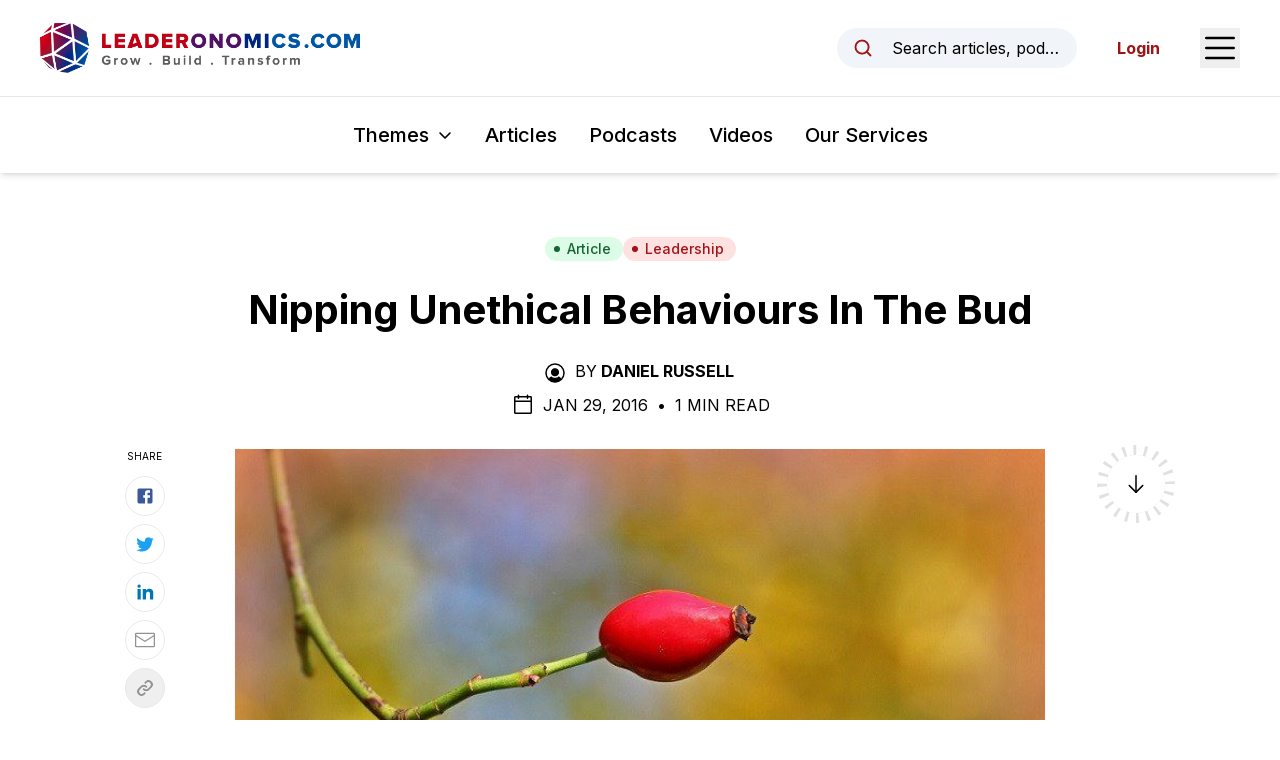

--- FILE ---
content_type: text/html; charset=utf-8
request_url: https://www.leaderonomics.com/articles/leadership/nipping-unethical-behaviours
body_size: 22374
content:
<!DOCTYPE html><html lang="en"><head><meta charSet="utf-8"/><meta name="viewport" content="width=device-width"/><meta name="twitter:card" content="summary_large_image"/><meta name="twitter:site" content="@leaderonomics"/><meta name="twitter:creator" content="@leaderonomics"/><meta property="fb:app_id" content="373667504531382"/><meta property="og:url" content="https://www.leaderonomics.com/articles/leadership/nipping-unethical-behaviours"/><meta property="og:locale" content="en"/><meta property="og:site_name" content="Leaderonomics"/><title>Nipping Unethical Behaviours In The Bud | Leaderonomics</title><meta name="robots" content="index,follow"/><meta name="description" content="Researchers at Stanford reported that working for a company involved in corruption can tarnish the reputation of employees at all levels – even those who hold ethics and are not involved in unethical behaviour."/><meta property="og:title" content="About Ethics: Nipping Unethical Behaviours In The Bud | Leaderonomics"/><meta property="og:description" content="Researchers at Stanford reported that working for a company involved in corruption can tarnish the reputation of employees at all levels – even those who hold ethics and are not involved in unethical behaviour."/><meta property="og:type" content="article"/><meta property="article:published_time" content="2016-01-29T15:00:54.000Z"/><meta property="article:modified_time" content="2021-08-19T01:42:43.000Z"/><meta property="article:author" content="https://www.leaderonomics.com//author/daniel_russell"/><meta property="article:tag" content="Be A Leader"/><meta property="og:image" content="https://leaderonomics-storage.s3.ap-southeast-1.amazonaws.com/P03_3001_Nip_in_the_bud_f7b3a5c9f3.jpg"/><meta property="og:image:alt" content="buds"/><meta property="og:image:width" content="753"/><meta property="og:image:height" content="487"/><meta name="keywords" content="ethics"/><meta name="twitter:title" content="Leaderonomics"/><meta name="twitter:description" content="By DANIEL RUSSELL
Researchers at Stanford reported that working for a company involved in corruption can tarnish the reputation of employees at all levels – even those not involved in unethical behaviour."/><meta name="twitter:image" content="https://leaderonomics-storage.s3.ap-southeast-1.amazonaws.com/P03_3001_Nip_in_the_bud_f7b3a5c9f3.jpg"/><meta name="twitter:image:alt" content="buds"/><meta name="next-head-count" content="28"/><script async="" src="https://pagead2.googlesyndication.com/pagead/js/adsbygoogle.js?client=ca-pub-6327132504140063" crossorigin="anonymous"></script><link rel="apple-touch-icon" sizes="180x180" href="/favicon/apple-touch-icon.png"/><link rel="icon" type="image/png" sizes="32x32" href="/favicon/favicon-32x32.png"/><link rel="icon" type="image/png" sizes="16x16" href="/favicon/favicon-16x16.png"/><link rel="manifest" href="/favicon/site.webmanifest"/><link rel="mask-icon" href="/favicon/safari-pinned-tab.svg" color="#5bbad5"/><meta name="msapplication-TileColor" content="#da532c"/><meta name="theme-color" content="#ffffff"/><link rel="preload" href="/_next/static/media/e4af272ccee01ff0-s.p.woff2" as="font" type="font/woff2" crossorigin="anonymous" data-next-font="size-adjust"/><link rel="preload" href="/_next/static/css/ede86faf65c1ffb4.css" as="style"/><link rel="stylesheet" href="/_next/static/css/ede86faf65c1ffb4.css" data-n-g=""/><noscript data-n-css=""></noscript><script defer="" nomodule="" src="/_next/static/chunks/polyfills-42372ed130431b0a.js"></script><script src="/_next/static/chunks/webpack-3a42151b73f23798.js" defer=""></script><script src="/_next/static/chunks/framework-0394de8bea3f19a4.js" defer=""></script><script src="/_next/static/chunks/main-74ee5feaf72dedd9.js" defer=""></script><script src="/_next/static/chunks/pages/_app-e80454ba87af94e6.js" defer=""></script><script src="/_next/static/chunks/214-574589401e9d0ade.js" defer=""></script><script src="/_next/static/chunks/606-c44fb1d8c32c06f5.js" defer=""></script><script src="/_next/static/chunks/pages/articles/%5Btheme%5D/%5Bslug%5D-d9a72eb480489dfa.js" defer=""></script><script src="/_next/static/SKHhL7d7h93yKbW6TkENW/_buildManifest.js" defer=""></script><script src="/_next/static/SKHhL7d7h93yKbW6TkENW/_ssgManifest.js" defer=""></script><style id="__jsx-2948342492">html{font-family:'__Inter_f367f3', '__Inter_Fallback_f367f3'}</style></head><body class="text-black"><noscript><iframe src="https://www.googletagmanager.com/ns.html?id=GTM-N5P2C7H" height="0" width="0" style="display:none;visibility:hidden"></iframe></noscript><noscript><iframe src="https://www.googletagmanager.com/ns.html?id=GTM-TDTWSC2" height="0" width="0" style="display:none;visibility:hidden"></iframe></noscript><div id="__next"><header id="header" class="sticky top-0 z-20 bg-white shadow-md"><div id="preview-topbar"></div><div class="flex h-16 items-center justify-between px-5 transition-all duration-300 sm:px-6 lg:px-10 xl:h-24"><a class="relative flex h-full w-[185px] items-center transition-all duration-200 xs:w-[230px] xl:w-[320px]" href="/"><img alt="Leaderonomics Logo" loading="lazy" width="320" height="50" decoding="async" data-nimg="1" class="transition-all duration-200" style="color:transparent;background-size:cover;background-position:50% 50%;background-repeat:no-repeat;background-image:url(&quot;data:image/svg+xml;charset=utf-8,%3Csvg xmlns=&#x27;http://www.w3.org/2000/svg&#x27; viewBox=&#x27;0 0 320 40&#x27;%3E%3Cfilter id=&#x27;b&#x27; color-interpolation-filters=&#x27;sRGB&#x27;%3E%3CfeGaussianBlur stdDeviation=&#x27;20&#x27;/%3E%3CfeColorMatrix values=&#x27;1 0 0 0 0 0 1 0 0 0 0 0 1 0 0 0 0 0 100 -1&#x27; result=&#x27;s&#x27;/%3E%3CfeFlood x=&#x27;0&#x27; y=&#x27;0&#x27; width=&#x27;100%25&#x27; height=&#x27;100%25&#x27;/%3E%3CfeComposite operator=&#x27;out&#x27; in=&#x27;s&#x27;/%3E%3CfeComposite in2=&#x27;SourceGraphic&#x27;/%3E%3CfeGaussianBlur stdDeviation=&#x27;20&#x27;/%3E%3C/filter%3E%3Cimage width=&#x27;100%25&#x27; height=&#x27;100%25&#x27; x=&#x27;0&#x27; y=&#x27;0&#x27; preserveAspectRatio=&#x27;none&#x27; style=&#x27;filter: url(%23b);&#x27; href=&#x27;[data-uri]&#x27;/%3E%3C/svg%3E&quot;)" src="/_next/static/media/leaderonomics-logo.5a5ee332.png"/></a><div class="flex items-center space-x-6 md:space-x-10"><button type="button" class="md:flex md:w-full md:max-w-[15rem] md:items-center md:space-x-3 md:rounded-full md:bg-slate-100 md:px-4 md:py-2 md:text-sm md:hover:bg-slate-200 md:focus:outline-none md:focus:ring-2 md:focus:ring-black lg:space-x-4 lg:text-base"><svg xmlns="http://www.w3.org/2000/svg" width="1em" height="1em" fill="currentColor" viewBox="0 0 256 256" aria-hidden="true" class="h-5 w-5 shrink-0 text-brand-red md:h-4 md:w-4 lg:h-5 lg:w-5"><rect width="256" height="256" fill="none"></rect><circle cx="116" cy="116" r="84" fill="none" stroke="currentColor" stroke-linecap="round" stroke-linejoin="round" stroke-width="24"></circle><line x1="175.4" y1="175.4" x2="224" y2="224" fill="none" stroke="currentColor" stroke-linecap="round" stroke-linejoin="round" stroke-width="24"></line></svg><span class="truncate max-md:sr-only">Search articles, podcasts, videos, resources, and authors.</span></button><button type="button"><span class="sr-only">Open Sidebar Menu</span><svg xmlns="http://www.w3.org/2000/svg" width="1em" height="1em" fill="currentColor" viewBox="0 0 256 256" class="h-8 w-8 text-black sm:h-10 sm:w-10"><rect width="256" height="256" fill="none"></rect><line x1="40" y1="128" x2="216" y2="128" stroke="currentColor" stroke-linecap="round" stroke-linejoin="round" stroke-width="16"></line><line x1="40" y1="64" x2="216" y2="64" stroke="currentColor" stroke-linecap="round" stroke-linejoin="round" stroke-width="16"></line><line x1="40" y1="192" x2="216" y2="192" stroke="currentColor" stroke-linecap="round" stroke-linejoin="round" stroke-width="16"></line></svg></button></div></div><div class="border-t py-4 lg:py-6  px-5"><nav class="relative flex items-center space-x-4 sm:space-x-6 lg:space-x-8"><div class="ml-auto" data-headlessui-state=""><button class="group inline-flex items-center rounded-md bg-white text-sm xs:text-base whitespace-nowrap sm:text-lg md:text-xl font-medium focus:outline-none focus:ring-2 focus:ring-brand-red focus:ring-offset-2 hover:text-brand-red text-black" type="button" aria-expanded="false" data-headlessui-state=""><span>Themes</span><svg xmlns="http://www.w3.org/2000/svg" width="1em" height="1em" fill="currentColor" viewBox="0 0 256 256" aria-hidden="true" class="ml-1.5 sm:ml-2 w-3 h-3 sm:h-4 sm:w-4 group-hover:text-brand-red"><rect width="256" height="256" fill="none"></rect><polyline points="208 96 128 176 48 96" fill="none" stroke="currentColor" stroke-linecap="round" stroke-linejoin="round" stroke-width="24"></polyline></svg></button></div><a class="text-sm font-medium hover:text-brand-red xs:text-base whitespace-nowrap sm:text-lg md:text-xl" href="/articles">Articles</a><a class="text-sm font-medium hover:text-brand-red xs:text-base whitespace-nowrap sm:text-lg md:text-xl" href="/podcasts">Podcasts</a><a class="text-sm font-medium hover:text-brand-red xs:text-base whitespace-nowrap sm:text-lg md:text-xl" href="/videos">Videos</a><a href="https://www.leaderonomics.info/" target="_blank" rel="noreferrer" class="text-sm font-medium hover:text-brand-red xs:text-base whitespace-nowrap sm:text-lg md:text-xl !mr-auto">Our Services</a></nav><div hidden="" style="position:fixed;top:1px;left:1px;width:1px;height:0;padding:0;margin:-1px;overflow:hidden;clip:rect(0, 0, 0, 0);white-space:nowrap;border-width:0;display:none"></div></div></header><main><article class="relative mx-auto max-w-[850px] px-5 pt-10 md:pt-16"><div class="flex flex-wrap justify-center gap-2"><a class="inline-flex items-center sm:px-3 py-0.5 rounded-full sm:text-sm font-medium px-3 text-sm bg-green-100 text-green-800 hover:bg-green-200" href="/articles"><svg class="-ml-0.5 sm:-ml-1 mr-1 sm:mr-1.5 w-1.5 h-1.5 sm:h-2 sm:w-2" fill="currentColor" viewBox="0 0 8 8"><circle cx="4" cy="4" r="3"></circle></svg>Article</a><a class="inline-flex items-center sm:px-3 py-0.5 rounded-full sm:text-sm font-medium bg-red-100 text-brand-red hover:bg-red-200 px-3 text-sm" href="/themes/leadership"><svg class="-ml-0.5 sm:-ml-1 mr-1 sm:mr-1.5 w-1.5 h-1.5 sm:h-2 sm:w-2" fill="currentColor" viewBox="0 0 8 8"><circle cx="4" cy="4" r="3"></circle></svg>Leadership</a></div><h1 class="mt-6 text-center text-2xl font-bold !leading-tight text-black md:text-3xl lg:text-4xl xl:text-[40px]">Nipping Unethical Behaviours In The Bud</h1><div class="mt-6 flex justify-center uppercase text-black max-md:text-sm"><div><svg xmlns="http://www.w3.org/2000/svg" width="1em" height="1em" fill="currentColor" viewBox="0 0 256 256" aria-hidden="true" class="mr-2 inline-block h-5 w-5 shrink-0 md:h-6 md:w-6"><rect width="256" height="256" fill="none"></rect><circle cx="128" cy="120" r="44"></circle><path d="M128,24A104,104,0,1,0,232,128,104.2,104.2,0,0,0,128,24Zm65.8,162.4a81.3,81.3,0,0,0-24.5-23,59.7,59.7,0,0,1-82.6,0,81.3,81.3,0,0,0-24.5,23,88,88,0,1,1,131.6,0Z"></path></svg><span class="mr-1 inline-block">By</span><a class="mr-1 inline-block font-bold hover:underline" href="/author/daniel_russell">Daniel Russell</a></div></div><div class="mt-2 flex items-center justify-center space-x-2 uppercase max-md:text-sm"><svg xmlns="http://www.w3.org/2000/svg" width="1em" height="1em" fill="currentColor" viewBox="0 0 256 256" aria-hidden="true" class="h-5 w-5 md:h-6 md:w-6"><rect width="256" height="256" fill="none"></rect><rect x="40" y="40" width="176" height="176" rx="8" fill="none" stroke="currentColor" stroke-linecap="round" stroke-linejoin="round" stroke-width="16"></rect><line x1="176" y1="24" x2="176" y2="56" fill="none" stroke="currentColor" stroke-linecap="round" stroke-linejoin="round" stroke-width="16"></line><line x1="80" y1="24" x2="80" y2="56" fill="none" stroke="currentColor" stroke-linecap="round" stroke-linejoin="round" stroke-width="16"></line><line x1="40" y1="88" x2="216" y2="88" fill="none" stroke="currentColor" stroke-linecap="round" stroke-linejoin="round" stroke-width="16"></line></svg><div><span>Jan 29, 2016<!-- --> </span><span class="mx-1 inline-block">•</span> <span>1 Min Read</span></div></div><div class="relative"><div class="mt-8"><img alt="buds" loading="lazy" width="753" height="487" decoding="async" data-nimg="1" class="block w-full shadow-sm" style="color:transparent;background-size:cover;background-position:50% 50%;background-repeat:no-repeat;background-image:url(&quot;data:image/svg+xml;charset=utf-8,%3Csvg xmlns=&#x27;http://www.w3.org/2000/svg&#x27; viewBox=&#x27;0 0 753 487&#x27;%3E%3Cfilter id=&#x27;b&#x27; color-interpolation-filters=&#x27;sRGB&#x27;%3E%3CfeGaussianBlur stdDeviation=&#x27;20&#x27;/%3E%3CfeColorMatrix values=&#x27;1 0 0 0 0 0 1 0 0 0 0 0 1 0 0 0 0 0 100 -1&#x27; result=&#x27;s&#x27;/%3E%3CfeFlood x=&#x27;0&#x27; y=&#x27;0&#x27; width=&#x27;100%25&#x27; height=&#x27;100%25&#x27;/%3E%3CfeComposite operator=&#x27;out&#x27; in=&#x27;s&#x27;/%3E%3CfeComposite in2=&#x27;SourceGraphic&#x27;/%3E%3CfeGaussianBlur stdDeviation=&#x27;20&#x27;/%3E%3C/filter%3E%3Cimage width=&#x27;100%25&#x27; height=&#x27;100%25&#x27; x=&#x27;0&#x27; y=&#x27;0&#x27; preserveAspectRatio=&#x27;none&#x27; style=&#x27;filter: url(%23b);&#x27; href=&#x27;[data-uri]&#x27;/%3E%3C/svg%3E&quot;)" src="https://leaderonomics-storage.s3.ap-southeast-1.amazonaws.com/P03_3001_Nip_in_the_bud_f7b3a5c9f3.jpg"/></div><div class="mt-8 text-xl md:mt-10 md:text-2xl font-bold">Ethics: What can you as a follower do to prevent this ‘disease’- Unethical Behaviours? </div><div><section class="prose mt-8 max-w-none prose-headings:font-bold prose-h1:text-4xl prose-h2:text-2xl sm:prose-h2:text-3xl prose-h3:mt-8 prose-h3:text-xl sm:prose-h3:text-2xl prose-h4:mt-10 prose-h4:text-xl prose-a:font-bold prose-a:text-[#007bff] prose-figure:mx-auto prose-figcaption:text-center prose-li:marker:text-black prose-img:mx-auto prose-img:block sm:prose-lg md:mt-10 [&amp;_blockquote&gt;a]:inline-block"><p>Most attention on the topic of business ethics is focused on leaders. There are many articles for leaders about how to communicate and enforce ethical decision-making within organisations. The media and government also seek to hold leaders at the highest levels of accountability by uncovering evidence of corruption. However, very little is written about the role of “rank and file” employees – followers – in corruption cases. These individuals pay a high price as a result of government and corporate corruption. When corruption is uncovered, bankruptcy and loss of employment are common.<br/><br/>Furthermore, <a style="color:#007bff" href="http://news.stanford.edu/pr/2015/pr-moral-stigma-organizations-032715.html" target="_blank"><strong>researchers at Stanford reported</strong></a> that working for a company involved in corruption can tarnish the reputation of employees at all levels – even those not involved in unethical behaviour. Their research found a “moral spillover” in which the unethical activities of a few can lead the public to develop a general negative ethical impression of everyone in the organisation. As an example, researchers often highlight the ongoing negative public impression of Enron employees even now – more than 10 years after that firm failed in 2001.<br/><br/>What responsibility do followers hold when they learn about unethical business practices? What should they do when asked (or ordered) to participate in corrupt practices? What can “rank and file” employees do to increase the overall level of integrity within their workplaces? The global anti-corruption non-governmental organisation, Transparency International, provides five things followers can do to fight corruption.</p><h3><strong>1. Speak Up!</strong></h3><p>Whistleblowing is less common in Asia due to strong cultural influences discouraging the practice. As a high power distance culture, Malaysian employees generally tend to expect to be told what to do and not to openly challenge leadership. Malaysians tend to be highly collectivistic and, thus, place high value on loyalty to the group (e.g. employer) as well as peaceful relationships.<br/><br/>Despite these cultural influences, whistleblowing does exist in Asia. One positive example of whistleblowing in Asia is the case of Jiang Weisuo who exposed a tainted milk product in China. He blew the whistle on milk powder contaminated with melamine that resulted in the death of at least six babies and hundreds of thousands of illnesses. Jiang was a pioneer in fighting for food safety in China and helped improve conditions across the industry.</p><h3><strong>2. Say no!</strong></h3><p>It is important for individuals to personally say “no” to unethical business practices, especially bribery. We each must consider our individual roles in encouraging or fighting corruption. While policies such as China’s ban on golf by party members may seem like logical steps to combat corruption, loopholes quickly emerge.<br/><br/>Decisions must be based on principles of fairness, integrity and transparency – not on the likelihood of getting caught or technical legality. Each of us must make a stand against corruption regardless of what is going on around us. Ethics author Harvey Hornstein warns that working for corrupt or abusive bosses may lead to a sense of entitlement to behave badly oneself. <a style="color:#007bff" href="http://www.amazon.com/Brutal-Bosses-Their-Harvey-Hornstein/dp/157322586X" target="_blank"><strong>Hornstein asserts</strong></a> that being in a bad situation is not an excuse for personal unethical behaviour and that we are each accountable for our actions despite pressure from others in the organisation.</p><h3><strong>3. Ask questions!</strong></h3><p>When speaking up against corruption, it’s better to start by asking questions rather than making accusations. Most companies communicate values statements and policies espousing integrity and outlining corporate acceptable practices. Values statements and policies can serve as an opening to ask questions about how decisions and behaviours align with these standards.<br/><br/>Use phrases like “Can you help me understand…” or “Can you help me see how this fits with our policy on…” Sometimes, colleagues are not aware of the potential ethical implications of their actions. Discussions such as these help keep ethics at the top of the mind and create a culture of integrity.</p><h3><strong>4. Know your rights!</strong></h3><p>An in-depth review of Malaysia’s anti-corruption and whistleblower protection laws is beyond the scope of this article. However, it is important to read and understand the specific processes outlined in these Acts. The Malaysia Anti-Corruption Commission website (<a style="color:#007bff" href="http://www.sprm.gov.my/" target="_blank"><strong><em>www.sprm.gov.my</em></strong></a>) is a good reference point for these laws and an avenue to submit a report of corruption.</p><h3><strong>5. Practise good values!</strong></h3><p>We each play an important role in creating high integrity cultures within our workplaces. All of us will face ethical dilemmas from time to time in our work. <a style="color:#007bff" href="https://hbr.org/2015/05/compliance-alone-wont-make-your-company-safe" target="_blank"><strong>Ethics experts David De Cremer and Bjarne Lemmich recently explained</strong></a> how easy it is for us to rationalise questionable decisions in ethical “grey areas”. Of course, the consequences to others of relatively “small” ethical violations may be greater than anyone anticipates. Perhaps even more problematic is the tendency for people to quickly become increasingly comfortable with more egregious violations. Research and practice demonstrate the dangers of a gradual decline in ethical decision-making. Transparency International recommends that individuals take responsibility to actively nurture a lifestyle of integrity, justice, and fairness.<br/><br/>Furthermore, building a network of colleagues for encouragement and mutual accountability is an important way to drive a culture of integrity at the grassroots level. Reaching out to others for support helps in the struggle to stand firm in the small and large challenges that come with daily ethics. Practising integrity continually in all areas of our lives helps to repel those who would seek to influence us into corruption and helps us to quickly recognise when a decision is wrong.<br/><br/><strong style="color:#0066cc"><em>Read More: </em></strong><a style="color:#0066cc" href="https://www.leaderonomics.com/articles/leadership/change-critical-thinking-skills" target="_blank"><strong><em>It&#x27;s Time to Challenge Your Critical Thinking Skills for the Future of Work</em></strong></a></p><h3><strong>Food for thought</strong></h3><p>The scandal whereby Volkswagen (VW) cheated on air quality emissions test results is a clear case where both leaders and followers were at fault. While it isn’t clear what the most senior leaders knew (or didn’t know), there is evidence suggesting that teams of engineers were involved. Could this scandal and resulting fallout have been avoided if one (or two) engineers had said “no”, asked questions about the discrepancies, or reported the wrongdoing through VW’s compliance process? Certainly, this would not have happened if each of these engineers individually abided by the ethical guidelines of VW and the<a style="color:#007bff" href="http://www.acm.org/about/se-code" target="_blank"><strong> Software Engineering Code of Ethics.</strong></a> Now, <a style="color:#007bff" href="http://www.bbc.com/news/business-34352243" target="_blank"><strong>the company is embroiled in scandal and facing massive fines</strong></a>. It is already planning substantial layoffs to cut costs as it prepares for the financial impact.<br/><br/>Furthermore, <a style="color:#007bff" href="http://www.nytimes.com/2015/09/29/upshot/how-many-deaths-did-volkswagens-deception-cause-in-us.html?_r=0" target="_blank"><strong>scientists have estimated</strong></a> that the environmental impact of the deception is between 40 and 106 deaths in the United States alone. This case shows how unethical decisions about something as remote and hidden as lines of software code can have serious repercussions for the environment and human life.</p><h3><strong>Advice for speaking up</strong></h3><p>A recent <a style="color:#007bff" href="https://hbr.org/2015/06/how-to-speak-up-about-ethical-issues-at-work" target="_blank"><strong><em>Harvard Business Review</em></strong></a><a style="color:#007bff" href="https://hbr.org/2015/06/how-to-speak-up-about-ethical-issues-at-work" target="_blank"><strong> </strong></a>provided some specific advice about how to speak up against ethical problems at work. The author, Amy Gallo, provided four pieces of advice:</p><ul><li>Don’t overestimate how difficult the conversation will be or the consequences of speaking up. Building up fear of the situation often causes us to rationalise the situation and ignore our responsibility to reporting it.</li><li>Do clearly think through the pros and cons of making the report. Is reporting a colleague for leaving early really worth it? Does she complete her work on time? Consider how the situation is violating an important ethical value to you or to the larger group.</li><li>Seek to understand the motivation behind the behaviour. It’s helpful to try to see the situation from the other person’s point of view. Perhaps there is an ethical way to work through the situation.</li><li>Consider the cost of speaking up by weighing the pros and cons to the company, stakeholders, and yourself – including your personal ethical reputation.</li></ul><h5><strong><em>Continue your journey with us by checking out the video below to know more about the </em></strong><strong style="background-color:transparent"><em>learning platform that curates personalised learning just for you! </em></strong></h5><p><br/></p></section></div><div><div class="aspect-w-16 aspect-h-9 mt-6"><iframe src="https://www.youtube.com/embed/RPauvI6_G8w" loading="lazy" title="YouTube video player" allow="accelerometer; autoplay; clipboard-write; encrypted-media; gyroscope; picture-in-picture" allowfullscreen=""></iframe></div><section class="bg-white py-4"><div class="container"><div class="flex justify-center"><div class="w-full max-w-[728px]"><ins class="adsbygoogle" style="display:block;text-align:center" data-ad-layout="in-article" data-ad-format="fluid" data-ad-client="ca-pub-6327132504140063" data-ad-slot="8412628821"></ins></div></div></div></section></div><div><section class="prose mt-8 max-w-none prose-headings:font-bold prose-h1:text-4xl prose-h2:text-2xl sm:prose-h2:text-3xl prose-h3:mt-8 prose-h3:text-xl sm:prose-h3:text-2xl prose-h4:mt-10 prose-h4:text-xl prose-a:font-bold prose-a:text-[#007bff] prose-figure:mx-auto prose-figcaption:text-center prose-li:marker:text-black prose-img:mx-auto prose-img:block sm:prose-lg md:mt-10 [&amp;_blockquote&gt;a]:inline-block"><p><em>Do you desire to accelerate your growth? Look no further. </em><a style="color:#007bff;background-color:#ffffff" href="https://necole.tech/" target="_blank"><strong><em>Necole</em></strong></a><em style="color:#000000;background-color:transparent"> </em><em>is a state of the art learning platform that curates personalised learning just for you. To find out more about Necole, click </em><a style="background-color:#ffffff" href="https://necole.tech/" target="_blank"><strong><em>here</em></strong></a><em style="color:#0066cc"> </em><em>or email </em><a style="background-color:#ffffff" href="mailto:info@leaderonomics.com" target="_blank"><strong><em>info@leaderonomics.com</em></strong></a>. </p></section></div><div class="absolute right-[105%] top-1/2 hidden h-1/2 w-[250px] xl:block"><div class="sticky top-[157px] pt-[40px]"><div class="border-t border-[#b1b1b1] pt-4"><p class="mb-3 text-[10px] uppercase">Read Next</p><a href="/articles/business/lessons-of-making-my-first-mil"><span class="aspect-w-1 aspect-h-1 relative block"><img alt="Alt" loading="lazy" width="738" height="493" decoding="async" data-nimg="1" class="object-cover object-center" style="color:transparent;background-size:cover;background-position:50% 50%;background-repeat:no-repeat;background-image:url(&quot;data:image/svg+xml;charset=utf-8,%3Csvg xmlns=&#x27;http://www.w3.org/2000/svg&#x27; viewBox=&#x27;0 0 738 493&#x27;%3E%3Cfilter id=&#x27;b&#x27; color-interpolation-filters=&#x27;sRGB&#x27;%3E%3CfeGaussianBlur stdDeviation=&#x27;20&#x27;/%3E%3CfeColorMatrix values=&#x27;1 0 0 0 0 0 1 0 0 0 0 0 1 0 0 0 0 0 100 -1&#x27; result=&#x27;s&#x27;/%3E%3CfeFlood x=&#x27;0&#x27; y=&#x27;0&#x27; width=&#x27;100%25&#x27; height=&#x27;100%25&#x27;/%3E%3CfeComposite operator=&#x27;out&#x27; in=&#x27;s&#x27;/%3E%3CfeComposite in2=&#x27;SourceGraphic&#x27;/%3E%3CfeGaussianBlur stdDeviation=&#x27;20&#x27;/%3E%3C/filter%3E%3Cimage width=&#x27;100%25&#x27; height=&#x27;100%25&#x27; x=&#x27;0&#x27; y=&#x27;0&#x27; preserveAspectRatio=&#x27;none&#x27; style=&#x27;filter: url(%23b);&#x27; href=&#x27;[data-uri]&#x27;/%3E%3C/svg%3E&quot;)" src="https://leaderonomics-storage.s3.ap-southeast-1.amazonaws.com/P10_3001_MAIN_b547353ba9.jpg"/></span><p class="mt-2 text-xs">A Roadmap For Achieving Entrepreneurial Success</p></a></div></div></div><div class="absolute right-[105%] top-0 -mt-[40px] hidden h-1/2 w-[100px] xl:block"><div class="sticky top-[157px] pt-[40px]"><p class="text-center text-[10px] uppercase">Share</p><div class="mt-3 flex flex-col items-center space-y-2"><a href="https://www.facebook.com/sharer/sharer.php?u=https://www.leaderonomics.com/articles/leadership/nipping-unethical-behaviours&amp;title=Researchers%20at%20Stanford%20reported%20that%20working%20for%20a%20company%20involved%20in%20corruption%20can%20tarnish%20the%20reputation%20of%20employees%20at%20all%20levels%20%E2%80%93%20even%20those%20not%20involved%20in%20unethical%20behaviour." target="_blank" rel="noopener" class="flex h-10 w-10 items-center justify-center rounded-full border border-[#e8e8e8] hover:bg-gray-50"><svg width="1em" height="1em" viewBox="0 0 24 24" aria-hidden="true" style="color:#3b5998" class="h-5 w-5"><path d="M5 3h14a2 2 0 0 1 2 2v14a2 2 0 0 1-2 2H5a2 2 0 0 1-2-2V5a2 2 0 0 1 2-2m13 2h-2.5A3.5 3.5 0 0 0 12 8.5V11h-2v3h2v7h3v-7h3v-3h-3V9a1 1 0 0 1 1-1h2V5z" fill="currentColor"></path></svg></a><a href="https://twitter.com/intent/tweet?url=https://www.leaderonomics.com/articles/leadership/nipping-unethical-behaviours&amp;text=Researchers%20at%20Stanford%20reported%20that%20working%20for%20a%20company%20involved%20in%20corruption%20can%20tarnish%20the%20reputation%20of%20employees%20at%20all%20levels%20%E2%80%93%20even%20those%20not%20involved%20in%20unethical%20behaviour." target="_blank" rel="noopener" class="flex h-10 w-10 items-center justify-center rounded-full border border-[#e8e8e8] hover:bg-gray-50"><svg width="1em" height="1em" viewBox="0 0 24 24" aria-hidden="true" style="color:#1da1f2" class="h-5 w-5"><path fill="currentColor" d="M22.46 6c-.77.35-1.6.58-2.46.69c.88-.53 1.56-1.37 1.88-2.38c-.83.5-1.75.85-2.72 1.05C18.37 4.5 17.26 4 16 4c-2.35 0-4.27 1.92-4.27 4.29c0 .34.04.67.11.98C8.28 9.09 5.11 7.38 3 4.79c-.37.63-.58 1.37-.58 2.15c0 1.49.75 2.81 1.91 3.56c-.71 0-1.37-.2-1.95-.5v.03c0 2.08 1.48 3.82 3.44 4.21a4.22 4.22 0 0 1-1.93.07a4.28 4.28 0 0 0 4 2.98a8.521 8.521 0 0 1-5.33 1.84c-.34 0-.68-.02-1.02-.06C3.44 20.29 5.7 21 8.12 21C16 21 20.33 14.46 20.33 8.79c0-.19 0-.37-.01-.56c.84-.6 1.56-1.36 2.14-2.23Z"></path></svg></a><a href="https://www.linkedin.com/shareArticle?url=https://www.leaderonomics.com/articles/leadership/nipping-unethical-behaviours&amp;title=Researchers%20at%20Stanford%20reported%20that%20working%20for%20a%20company%20involved%20in%20corruption%20can%20tarnish%20the%20reputation%20of%20employees%20at%20all%20levels%20%E2%80%93%20even%20those%20not%20involved%20in%20unethical%20behaviour.&amp;mini=true" target="_blank" rel="noopener" class="flex h-10 w-10 items-center justify-center rounded-full border border-[#e8e8e8] hover:bg-gray-50"><svg width="1em" height="1em" viewBox="0 0 24 24" aria-hidden="true" style="color:#0077b5" class="h-5 w-5"><path fill="currentColor" d="M6.94 5a2 2 0 1 1-4-.002a2 2 0 0 1 4 .002zM7 8.48H3V21h4V8.48zm6.32 0H9.34V21h3.94v-6.57c0-3.66 4.77-4 4.77 0V21H22v-7.93c0-6.17-7.06-5.94-8.72-2.91l.04-1.68z"></path></svg></a><a href="mailto:?subject=Researchers%20at%20Stanford%20reported%20that%20working%20for%20a%20company%20involved%20in%20corruption%20can%20tarnish%20the%20reputation%20of%20employees%20at%20all%20levels%20%E2%80%93%20even%20those%20not%20involved%20in%20unethical%20behaviour.&amp;body=https://www.leaderonomics.com/articles/leadership/nipping-unethical-behaviours" target="_blank" rel="noopener" class="flex h-10 w-10 items-center justify-center rounded-full border border-[#e8e8e8] hover:bg-gray-50"><svg xmlns="http://www.w3.org/2000/svg" width="1em" height="1em" viewBox="0 0 15 15" aria-hidden="true" style="color:#929292" class="h-5 w-5"><path fill="currentColor" fill-rule="evenodd" d="M1 2a1 1 0 0 0-1 1v9a1 1 0 0 0 1 1h13a1 1 0 0 0 1-1V3a1 1 0 0 0-1-1H1Zm0 1h13v.925a.448.448 0 0 0-.241.07L7.5 7.967L1.241 3.995A.448.448 0 0 0 1 3.925V3Zm0 1.908V12h13V4.908L7.741 8.88a.45.45 0 0 1-.482 0L1 4.908Z" clip-rule="evenodd"></path></svg></a><div class="relative flex items-center"><button type="button" class="flex h-10 w-10 items-center justify-center rounded-full border border-[#e8e8e8] hover:bg-gray-50"><svg xmlns="http://www.w3.org/2000/svg" width="1em" height="1em" fill="currentColor" viewBox="0 0 256 256" aria-hidden="true" class="h-5 w-5 text-[#929292]"><rect width="256" height="256" fill="none"></rect><path d="M132.5,61.3l9.6-9.7a44.1,44.1,0,0,1,62.3,62.3l-30.3,30.2a43.9,43.9,0,0,1-62.2,0" fill="none" stroke="currentColor" stroke-linecap="round" stroke-linejoin="round" stroke-width="24"></path><path d="M123.5,194.7l-9.6,9.7a44.1,44.1,0,0,1-62.3-62.3l30.3-30.2a43.9,43.9,0,0,1,62.2,0" fill="none" stroke="currentColor" stroke-linecap="round" stroke-linejoin="round" stroke-width="24"></path></svg></button></div></div></div></div><div class="pointer-events-none absolute left-[105%] top-0 -mt-[40px] hidden h-[calc(100%+120px)] w-[100px] xl:block"><div class="sticky top-[157px]"><div class="relative"><svg class="h-full w-full"><circle id="circlePageProgress" cx="50%" cy="50%" r="35px" stroke-dasharray="0, 220" stroke-dashoffset="65" fill="none" stroke-width="10" stroke="#000"></circle></svg><div class="absolute top-1/2 left-1/2 -z-1 flex h-[78px] w-[78px] -translate-x-1/2 -translate-y-1/2 items-center justify-center rounded-full border-[10px] border-[#e0e1e3] bg-transparent"><svg xmlns="http://www.w3.org/2000/svg" width="1em" height="1em" fill="currentColor" viewBox="0 0 256 256" aria-hidden="true" class="h-6 w-6 "><rect width="256" height="256" fill="none"></rect><line x1="128" y1="40" x2="128" y2="216" fill="none" stroke="currentColor" stroke-linecap="round" stroke-linejoin="round" stroke-width="16"></line><polyline points="56 144 128 216 200 144" fill="none" stroke="currentColor" stroke-linecap="round" stroke-linejoin="round" stroke-width="16"></polyline></svg><div class="hidden"><img alt="Logo" loading="lazy" width="35" height="35" decoding="async" data-nimg="1" style="color:transparent" src="/_next/static/media/logo-ball.78d9da0f.png"/></div></div><div class="absolute top-1/2 left-1/2 w-full -translate-x-1/2 -translate-y-1/2"><svg class="h-full w-full"><circle cx="50%" cy="50%" r="35px" stroke-dasharray="8,3" stroke-width="12" fill="none" stroke="#fff" class="z-2"></circle></svg></div></div></div></div></div><div class="mb-6 mt-10 border-t border-black md:mt-16"></div><div><p class="mb-6 text-sm uppercase sm:text-base">Share This</p><div class="flex items-center space-x-6"><a href="https://www.facebook.com/sharer/sharer.php?u=https://www.leaderonomics.com/articles/leadership/nipping-unethical-behaviours&amp;title=Researchers%20at%20Stanford%20reported%20that%20working%20for%20a%20company%20involved%20in%20corruption%20can%20tarnish%20the%20reputation%20of%20employees%20at%20all%20levels%20%E2%80%93%20even%20those%20not%20involved%20in%20unethical%20behaviour." target="_blank" rel="noopener" class="text-black hover:text-gray-500"><svg width="1em" height="1em" viewBox="0 0 24 24" class="h-6 w-6" aria-hidden="true"><path d="M5 3h14a2 2 0 0 1 2 2v14a2 2 0 0 1-2 2H5a2 2 0 0 1-2-2V5a2 2 0 0 1 2-2m13 2h-2.5A3.5 3.5 0 0 0 12 8.5V11h-2v3h2v7h3v-7h3v-3h-3V9a1 1 0 0 1 1-1h2V5z" fill="currentColor"></path></svg></a><a href="https://twitter.com/intent/tweet?url=https://www.leaderonomics.com/articles/leadership/nipping-unethical-behaviours&amp;text=Researchers%20at%20Stanford%20reported%20that%20working%20for%20a%20company%20involved%20in%20corruption%20can%20tarnish%20the%20reputation%20of%20employees%20at%20all%20levels%20%E2%80%93%20even%20those%20not%20involved%20in%20unethical%20behaviour." target="_blank" rel="noopener" class="text-black hover:text-gray-500"><svg width="1em" height="1em" viewBox="0 0 24 24" class="h-6 w-6" aria-hidden="true"><path fill="currentColor" d="M22.46 6c-.77.35-1.6.58-2.46.69c.88-.53 1.56-1.37 1.88-2.38c-.83.5-1.75.85-2.72 1.05C18.37 4.5 17.26 4 16 4c-2.35 0-4.27 1.92-4.27 4.29c0 .34.04.67.11.98C8.28 9.09 5.11 7.38 3 4.79c-.37.63-.58 1.37-.58 2.15c0 1.49.75 2.81 1.91 3.56c-.71 0-1.37-.2-1.95-.5v.03c0 2.08 1.48 3.82 3.44 4.21a4.22 4.22 0 0 1-1.93.07a4.28 4.28 0 0 0 4 2.98a8.521 8.521 0 0 1-5.33 1.84c-.34 0-.68-.02-1.02-.06C3.44 20.29 5.7 21 8.12 21C16 21 20.33 14.46 20.33 8.79c0-.19 0-.37-.01-.56c.84-.6 1.56-1.36 2.14-2.23Z"></path></svg></a><a href="https://www.linkedin.com/shareArticle?url=https://www.leaderonomics.com/articles/leadership/nipping-unethical-behaviours&amp;title=Researchers%20at%20Stanford%20reported%20that%20working%20for%20a%20company%20involved%20in%20corruption%20can%20tarnish%20the%20reputation%20of%20employees%20at%20all%20levels%20%E2%80%93%20even%20those%20not%20involved%20in%20unethical%20behaviour.&amp;mini=true" target="_blank" rel="noopener" class="text-black hover:text-gray-500"><svg width="1em" height="1em" viewBox="0 0 24 24" class="h-6 w-6" aria-hidden="true"><path fill="currentColor" d="M6.94 5a2 2 0 1 1-4-.002a2 2 0 0 1 4 .002zM7 8.48H3V21h4V8.48zm6.32 0H9.34V21h3.94v-6.57c0-3.66 4.77-4 4.77 0V21H22v-7.93c0-6.17-7.06-5.94-8.72-2.91l.04-1.68z"></path></svg></a><a href="mailto:?subject=Researchers%20at%20Stanford%20reported%20that%20working%20for%20a%20company%20involved%20in%20corruption%20can%20tarnish%20the%20reputation%20of%20employees%20at%20all%20levels%20%E2%80%93%20even%20those%20not%20involved%20in%20unethical%20behaviour.&amp;body=https://www.leaderonomics.com/articles/leadership/nipping-unethical-behaviours" target="_blank" rel="noopener" class="text-black hover:text-gray-500"><svg xmlns="http://www.w3.org/2000/svg" width="1em" height="1em" viewBox="0 0 15 15" class="h-6 w-6" aria-hidden="true"><path fill="currentColor" fill-rule="evenodd" d="M1 2a1 1 0 0 0-1 1v9a1 1 0 0 0 1 1h13a1 1 0 0 0 1-1V3a1 1 0 0 0-1-1H1Zm0 1h13v.925a.448.448 0 0 0-.241.07L7.5 7.967L1.241 3.995A.448.448 0 0 0 1 3.925V3Zm0 1.908V12h13V4.908L7.741 8.88a.45.45 0 0 1-.482 0L1 4.908Z" clip-rule="evenodd"></path></svg></a><div class="relative flex items-center"><button type="button"><svg xmlns="http://www.w3.org/2000/svg" width="1em" height="1em" fill="currentColor" viewBox="0 0 256 256" aria-hidden="true" class="h-6 w-6 text-black"><rect width="256" height="256" fill="none"></rect><path d="M132.5,61.3l9.6-9.7a44.1,44.1,0,0,1,62.3,62.3l-30.3,30.2a43.9,43.9,0,0,1-62.2,0" fill="none" stroke="currentColor" stroke-linecap="round" stroke-linejoin="round" stroke-width="24"></path><path d="M123.5,194.7l-9.6,9.7a44.1,44.1,0,0,1-62.3-62.3l30.3-30.2a43.9,43.9,0,0,1,62.2,0" fill="none" stroke="currentColor" stroke-linecap="round" stroke-linejoin="round" stroke-width="24"></path></svg></button></div></div></div><div class="mt-8 pb-6 text-sm sm:flex sm:text-base"><p class="uppercase">Leadership</p><span class="mx-2 hidden sm:inline-block">•</span><p class="mt-2 text-[#6d6e71] sm:mt-0"><span class="uppercase">Tags<!-- -->:</span> <span class="pl-2"><a class="hover:text-gray-400" href="/library?publicationType=article&amp;subtheme=3">Be A Leader</a></span></p></div><div class="space-y-6 border-t border-black py-8"><div class="sm:flex sm:items-center sm:space-x-4 lg:space-x-6"><div class="relative h-[100px] w-[100px] shrink-0"><a href="/author/daniel_russell"><img alt="Alt" loading="lazy" width="100" height="100" decoding="async" data-nimg="1" class="block h-full w-full rounded-full object-cover object-center" style="color:transparent;background-size:cover;background-position:50% 50%;background-repeat:no-repeat;background-image:url(&quot;data:image/svg+xml;charset=utf-8,%3Csvg xmlns=&#x27;http://www.w3.org/2000/svg&#x27; viewBox=&#x27;0 0 100 100&#x27;%3E%3Cfilter id=&#x27;b&#x27; color-interpolation-filters=&#x27;sRGB&#x27;%3E%3CfeGaussianBlur stdDeviation=&#x27;20&#x27;/%3E%3CfeColorMatrix values=&#x27;1 0 0 0 0 0 1 0 0 0 0 0 1 0 0 0 0 0 100 -1&#x27; result=&#x27;s&#x27;/%3E%3CfeFlood x=&#x27;0&#x27; y=&#x27;0&#x27; width=&#x27;100%25&#x27; height=&#x27;100%25&#x27;/%3E%3CfeComposite operator=&#x27;out&#x27; in=&#x27;s&#x27;/%3E%3CfeComposite in2=&#x27;SourceGraphic&#x27;/%3E%3CfeGaussianBlur stdDeviation=&#x27;20&#x27;/%3E%3C/filter%3E%3Cimage width=&#x27;100%25&#x27; height=&#x27;100%25&#x27; x=&#x27;0&#x27; y=&#x27;0&#x27; preserveAspectRatio=&#x27;none&#x27; style=&#x27;filter: url(%23b);&#x27; href=&#x27;[data-uri]&#x27;/%3E%3C/svg%3E&quot;)" src="https://leaderonomics-storage.s3.ap-southeast-1.amazonaws.com/Daniel_Russell_resized_dc24241a58.jpg"/></a></div><div class="mt-4 text-sm sm:mt-0"><div class="flex items-center"><a class="font-bold" href="/author/daniel_russell">Daniel Russell</a><div class="ml-4 flex items-center space-x-4"><a href="https://www.linkedin.com/in/danrussell/" target="_blank" rel="noreferrer" class="text-black hover:text-gray-500"><svg width="1em" height="1em" viewBox="0 0 24 24" aria-hidden="true" class="h-[16px] w-[16px]"><path fill="currentColor" d="M6.94 5a2 2 0 1 1-4-.002a2 2 0 0 1 4 .002zM7 8.48H3V21h4V8.48zm6.32 0H9.34V21h3.94v-6.57c0-3.66 4.77-4 4.77 0V21H22v-7.93c0-6.17-7.06-5.94-8.72-2.91l.04-1.68z"></path></svg></a><a href="mailto:drussell@vt.edu" class="text-black hover:text-gray-500"><svg xmlns="http://www.w3.org/2000/svg" width="1em" height="1em" viewBox="0 0 15 15" aria-hidden="true" class="h-[16px] w-[16px]"><path fill="currentColor" fill-rule="evenodd" d="M1 2a1 1 0 0 0-1 1v9a1 1 0 0 0 1 1h13a1 1 0 0 0 1-1V3a1 1 0 0 0-1-1H1Zm0 1h13v.925a.448.448 0 0 0-.241.07L7.5 7.967L1.241 3.995A.448.448 0 0 0 1 3.925V3Zm0 1.908V12h13V4.908L7.741 8.88a.45.45 0 0 1-.482 0L1 4.908Z" clip-rule="evenodd"></path></svg></a></div></div><div class="mt-2 leading-normal">Daniel Russell is a partner at the management psychology firm RHR International. He has been researching destructive leadership since 1991 and has published research articles and professional papers on leadership assessment and development, talent acquisition, and workforce analytics.</div></div></div></div><nav class="flex justify-between"><div class="w-full"><a class="relative inline-flex items-center space-x-2 text-sm hover:text-gray-500 sm:text-base -ml-1" href="/articles/leadership/putting-strengths-to-work"><svg xmlns="http://www.w3.org/2000/svg" width="1em" height="1em" fill="currentColor" viewBox="0 0 256 256" aria-hidden="true" class="h-3 w-3 shrink-0"><rect width="256" height="256" fill="none"></rect><polyline points="160 208 80 128 160 48" fill="none" stroke="currentColor" stroke-linecap="round" stroke-linejoin="round" stroke-width="24"></polyline></svg><span class="block">Previous Article</span></a></div><div class="w-full flex justify-end"><a class="relative inline-flex items-center space-x-2 text-sm hover:text-gray-500 sm:text-base ml-1 text-right" href="/articles/business/lessons-of-making-my-first-mil"><span class="block">Next Article</span><svg xmlns="http://www.w3.org/2000/svg" width="1em" height="1em" fill="currentColor" viewBox="0 0 256 256" aria-hidden="true" class="h-3 w-3 shrink-0"><rect width="256" height="256" fill="none"></rect><polyline points="96 48 176 128 96 208" fill="none" stroke="currentColor" stroke-linecap="round" stroke-linejoin="round" stroke-width="24"></polyline></svg></a></div></nav></article><div class="container mb-10"></div><section class="pt-6 pb-2 sm:pb-4 md:py-10"><div class="publication-container"><div class="max-md:px-5"><h2 class="flex justify-center items-center space-x-2 sm:space-x-3 mb-6 sm:mb-8 md:mb-10 font-bold text-3xl sm:text-4xl xl:text-5xl text-center"><span>You May Also Like</span></h2></div><div class="grid md:grid-cols-2 xl:grid-cols-3 gap-2 sm:gap-4 md:gap-8 mt-6 max-md:bg-slate-50 max-md:border-t max-md:border-gray-100"><div class="max-md:shadow-sm max-md:bg-white bg-transparent max-md:py-4 max-md:px-3"><div class="relative"><a class="relative block md:aspect-w-16 md:aspect-h-11 max-md:float-right max-md:ml-3 max-md:h-[100px] max-md:w-[100px] max-xs:h-[80px] max-xs:w-[80px]" href="/articles/leadership/leadership-maturity-ai-failure"><img alt="broken train tracks illustration" loading="lazy" decoding="async" data-nimg="fill" class="object-cover object-center shadow-sm !max-md:static" style="position:absolute;height:100%;width:100%;left:0;top:0;right:0;bottom:0;color:transparent;background-size:cover;background-position:50% 50%;background-repeat:no-repeat;background-image:url(&quot;data:image/svg+xml;charset=utf-8,%3Csvg xmlns=&#x27;http://www.w3.org/2000/svg&#x27; %3E%3Cfilter id=&#x27;b&#x27; color-interpolation-filters=&#x27;sRGB&#x27;%3E%3CfeGaussianBlur stdDeviation=&#x27;20&#x27;/%3E%3CfeColorMatrix values=&#x27;1 0 0 0 0 0 1 0 0 0 0 0 1 0 0 0 0 0 100 -1&#x27; result=&#x27;s&#x27;/%3E%3CfeFlood x=&#x27;0&#x27; y=&#x27;0&#x27; width=&#x27;100%25&#x27; height=&#x27;100%25&#x27;/%3E%3CfeComposite operator=&#x27;out&#x27; in=&#x27;s&#x27;/%3E%3CfeComposite in2=&#x27;SourceGraphic&#x27;/%3E%3CfeGaussianBlur stdDeviation=&#x27;20&#x27;/%3E%3C/filter%3E%3Cimage width=&#x27;100%25&#x27; height=&#x27;100%25&#x27; x=&#x27;0&#x27; y=&#x27;0&#x27; preserveAspectRatio=&#x27;none&#x27; style=&#x27;filter: url(%23b);&#x27; href=&#x27;[data-uri]&#x27;/%3E%3C/svg%3E&quot;)" src="https://leaderonomics-storage.s3.ap-southeast-1.amazonaws.com/Gemini_Generated_Image_i6e8i9i6e8i9i6e8_b1887a32e9.png"/></a></div><div class="md:mt-5 max-md:col-span-8 max-md:clear-none max-md:inline"><div class="flex flex-wrap gap-2"><a class="inline-flex items-center px-2 sm:px-3 py-0.5 rounded-full text-xs sm:text-sm font-medium bg-green-100 text-green-800 hover:bg-green-200" href="/articles"><svg class="-ml-0.5 sm:-ml-1 mr-1 sm:mr-1.5 w-1.5 h-1.5 sm:h-2 sm:w-2" fill="currentColor" viewBox="0 0 8 8"><circle cx="4" cy="4" r="3"></circle></svg>Article</a><a class="inline-flex items-center px-2 sm:px-3 py-0.5 rounded-full text-xs sm:text-sm font-medium bg-red-100 text-brand-red hover:bg-red-200" href="/themes/leadership"><svg class="-ml-0.5 sm:-ml-1 mr-1 sm:mr-1.5 w-1.5 h-1.5 sm:h-2 sm:w-2" fill="currentColor" viewBox="0 0 8 8"><circle cx="4" cy="4" r="3"></circle></svg>Leadership</a></div><h3 class="font-bold text-xl !leading-snug sm:text-2xl mt-3 sm:mt-4"><a class="hover:underline" href="/articles/leadership/leadership-maturity-ai-failure">Why AI Breaks Without Leadership Maturity</a></h3><div class="mt-3 text-gray-500 text-sm 2xl:text-base">By DR. ARUL ARULESWARAN. We keep asking what AI can do—faster analysis, smarter predictions, endless efficiency. But the real question is, are our leaders and systems ready for it?</div><div class="flex items-end space-x-2 mt-4 font-medium text-gray-500 text-xs sm:text-sm"><p class="uppercase">Sep 03, 2025<!-- --> <span class="mx-1 inline-block">•</span> <!-- -->5 Min Read</p></div></div></div><div class="max-md:shadow-sm max-md:bg-white bg-transparent max-md:py-4 max-md:px-3"><div class="relative"><a class="relative block md:aspect-w-16 md:aspect-h-11 max-md:float-right max-md:ml-3 max-md:h-[100px] max-md:w-[100px] max-xs:h-[80px] max-xs:w-[80px]" href="/podcasts/leadership/finishing-our-race-well"><img alt="Group of people running a race (finishing the race)" loading="lazy" decoding="async" data-nimg="fill" class="object-cover object-center shadow-sm !max-md:static" style="position:absolute;height:100%;width:100%;left:0;top:0;right:0;bottom:0;color:transparent;background-size:cover;background-position:50% 50%;background-repeat:no-repeat;background-image:url(&quot;data:image/svg+xml;charset=utf-8,%3Csvg xmlns=&#x27;http://www.w3.org/2000/svg&#x27; %3E%3Cfilter id=&#x27;b&#x27; color-interpolation-filters=&#x27;sRGB&#x27;%3E%3CfeGaussianBlur stdDeviation=&#x27;20&#x27;/%3E%3CfeColorMatrix values=&#x27;1 0 0 0 0 0 1 0 0 0 0 0 1 0 0 0 0 0 100 -1&#x27; result=&#x27;s&#x27;/%3E%3CfeFlood x=&#x27;0&#x27; y=&#x27;0&#x27; width=&#x27;100%25&#x27; height=&#x27;100%25&#x27;/%3E%3CfeComposite operator=&#x27;out&#x27; in=&#x27;s&#x27;/%3E%3CfeComposite in2=&#x27;SourceGraphic&#x27;/%3E%3CfeGaussianBlur stdDeviation=&#x27;20&#x27;/%3E%3C/filter%3E%3Cimage width=&#x27;100%25&#x27; height=&#x27;100%25&#x27; x=&#x27;0&#x27; y=&#x27;0&#x27; preserveAspectRatio=&#x27;none&#x27; style=&#x27;filter: url(%23b);&#x27; href=&#x27;[data-uri]&#x27;/%3E%3C/svg%3E&quot;)" src="https://leaderonomics-storage.s3.ap-southeast-1.amazonaws.com/martins_zemlickis_npfu4gffz7e_unsplash_resized_a39362_e8f3f3d60d.jpeg"/></a></div><div class="md:mt-5 max-md:col-span-8 max-md:clear-none max-md:inline"><div class="flex flex-wrap gap-2"><a class="inline-flex items-center px-2 sm:px-3 py-0.5 rounded-full text-xs sm:text-sm font-medium bg-amber-100 text-amber-800 hover:bg-amber-200" href="/podcasts"><svg class="-ml-0.5 sm:-ml-1 mr-1 sm:mr-1.5 w-1.5 h-1.5 sm:h-2 sm:w-2" fill="currentColor" viewBox="0 0 8 8"><circle cx="4" cy="4" r="3"></circle></svg>Podcast</a><a class="inline-flex items-center px-2 sm:px-3 py-0.5 rounded-full text-xs sm:text-sm font-medium bg-red-100 text-brand-red hover:bg-red-200" href="/themes/leadership"><svg class="-ml-0.5 sm:-ml-1 mr-1 sm:mr-1.5 w-1.5 h-1.5 sm:h-2 sm:w-2" fill="currentColor" viewBox="0 0 8 8"><circle cx="4" cy="4" r="3"></circle></svg>Leadership</a></div><h3 class="font-bold text-xl !leading-snug sm:text-2xl mt-3 sm:mt-4"><a class="hover:underline" href="/podcasts/leadership/finishing-our-race-well">Finishing Our Race Well</a></h3><div class="mt-3 text-gray-500 text-sm 2xl:text-base">Justin Ooi, Learning and Growth Partner at Leaderonomics, discuses why it is important not just to start well but also to finish well.</div><div class="flex items-end space-x-2 mt-4 font-medium text-gray-500 text-xs sm:text-sm"><p class="uppercase">Dec 31, 2018<!-- --> <span class="mx-1 inline-block">•</span> <!-- -->20 Min Podcast</p></div></div></div><div class="max-md:shadow-sm max-md:bg-white bg-transparent max-md:py-4 max-md:px-3"><div class="relative"><a class="relative block md:aspect-w-16 md:aspect-h-11 max-md:float-right max-md:ml-3 max-md:h-[100px] max-md:w-[100px] max-xs:h-[80px] max-xs:w-[80px]" href="/videos/leadership/inspiring-leadership-with-integrity-ravishankar-gundlapalli-s-key-insights-leadership-nuggets"><img alt="Alt" loading="lazy" decoding="async" data-nimg="fill" class="object-cover object-center shadow-sm !max-md:static" style="position:absolute;height:100%;width:100%;left:0;top:0;right:0;bottom:0;color:transparent;background-size:cover;background-position:50% 50%;background-repeat:no-repeat;background-image:url(&quot;data:image/svg+xml;charset=utf-8,%3Csvg xmlns=&#x27;http://www.w3.org/2000/svg&#x27; %3E%3Cfilter id=&#x27;b&#x27; color-interpolation-filters=&#x27;sRGB&#x27;%3E%3CfeGaussianBlur stdDeviation=&#x27;20&#x27;/%3E%3CfeColorMatrix values=&#x27;1 0 0 0 0 0 1 0 0 0 0 0 1 0 0 0 0 0 100 -1&#x27; result=&#x27;s&#x27;/%3E%3CfeFlood x=&#x27;0&#x27; y=&#x27;0&#x27; width=&#x27;100%25&#x27; height=&#x27;100%25&#x27;/%3E%3CfeComposite operator=&#x27;out&#x27; in=&#x27;s&#x27;/%3E%3CfeComposite in2=&#x27;SourceGraphic&#x27;/%3E%3CfeGaussianBlur stdDeviation=&#x27;20&#x27;/%3E%3C/filter%3E%3Cimage width=&#x27;100%25&#x27; height=&#x27;100%25&#x27; x=&#x27;0&#x27; y=&#x27;0&#x27; preserveAspectRatio=&#x27;none&#x27; style=&#x27;filter: url(%23b);&#x27; href=&#x27;[data-uri]&#x27;/%3E%3C/svg%3E&quot;)" src="https://leaderonomics-storage.s3.ap-southeast-1.amazonaws.com/Ravi_19bae6cce6.jpg"/></a></div><div class="md:mt-5 max-md:col-span-8 max-md:clear-none max-md:inline"><div class="flex flex-wrap gap-2"><a class="inline-flex items-center px-2 sm:px-3 py-0.5 rounded-full text-xs sm:text-sm font-medium bg-indigo-100 text-indigo-800 hover:bg-indigo-200" href="/videos"><svg class="-ml-0.5 sm:-ml-1 mr-1 sm:mr-1.5 w-1.5 h-1.5 sm:h-2 sm:w-2" fill="currentColor" viewBox="0 0 8 8"><circle cx="4" cy="4" r="3"></circle></svg>Video</a><a class="inline-flex items-center px-2 sm:px-3 py-0.5 rounded-full text-xs sm:text-sm font-medium bg-red-100 text-brand-red hover:bg-red-200" href="/themes/leadership"><svg class="-ml-0.5 sm:-ml-1 mr-1 sm:mr-1.5 w-1.5 h-1.5 sm:h-2 sm:w-2" fill="currentColor" viewBox="0 0 8 8"><circle cx="4" cy="4" r="3"></circle></svg>Leadership</a></div><h3 class="font-bold text-xl !leading-snug sm:text-2xl mt-3 sm:mt-4"><a class="hover:underline" href="/videos/leadership/inspiring-leadership-with-integrity-ravishankar-gundlapalli-s-key-insights-leadership-nuggets">Inspiring Leadership with Integrity: Ravishankar Gundlapalli's Key Insights | Leadership Nuggets</a></h3><div class="mt-3 text-gray-500 text-sm 2xl:text-base">Dive into the essence of true leadership with Ravishankar Gundlapalli, founder of MentorCloud, in our latest Leadership Nugget Series. Discover how integrity, big goals, and resilience shape effective leaders, inspired by Dr. APJ Kalam's story. A must-watch for aspiring leaders.</div><div class="flex items-end space-x-2 mt-4 font-medium text-gray-500 text-xs sm:text-sm"><p class="uppercase">Dec 03, 2023<!-- --> <span class="mx-1 inline-block">•</span> <!-- -->3 Min Video</p></div></div></div></div></div></section><section id="newsletter-signup-form" class="bg-brand-red py-12 md:py-16"><div class="container mx-auto"><form action="#"><div class="lg:flex lg:items-center lg:justify-between lg:space-x-6"><h2 class="text-center text-2xl font-bold text-white md:text-3xl lg:text-left">Be a Leader&#x27;s Digest Reader</h2><div class="mx-auto mt-8 grid max-w-md gap-y-6 lg:mt-0 lg:max-w-none lg:grid-cols-2 lg:gap-y-0 lg:gap-x-6 [&amp;_.text-red-500]:text-white"><div><div class="relative"><input name="name" placeholder="Your Name" required="" class="block w-full rounded-md placeholder-gray-400 shadow-sm focus:outline-none focus:ring-1 disabled:opacity-50 border-2 border-white bg-transparent px-6 py-3 font-bold text-white placeholder:text-white focus:border-blue-500 focus:ring-blue-500 xl:px-8 xl:py-4" type="text" value=""/></div></div><div><div class="relative"><input name="email" placeholder="Your Email" required="" class="block w-full rounded-md placeholder-gray-400 shadow-sm focus:outline-none focus:ring-1 disabled:opacity-50 border-2 border-white bg-transparent px-6 py-3 font-bold text-white placeholder:text-white focus:border-blue-500 focus:ring-blue-500 xl:px-8 xl:py-4" type="email" value=""/></div></div></div></div><div class="mt-8 flex justify-center max-lg:mx-auto max-lg:max-w-md lg:justify-end"><button type="submit" class="relative flex items-center justify-center space-x-3 rounded-md bg-white py-3 pl-5 pr-3 font-bold text-brand-red hover:bg-red-50 focus:outline-none focus:ring-2 focus:ring-white focus:ring-offset-4 focus:ring-offset-brand-red max-lg:w-full"><span class="relative"><span class="pointer-events-none absolute top-1/2 -left-2 flex h-full -translate-y-1/2 items-center"><svg width="1em" height="1em" viewBox="0 0 24 24" class="w-8 h-8"><path fill="currentColor" d="M22 5.5H9c-1.1 0-2 .9-2 2v9a2 2 0 0 0 2 2h13c1.11 0 2-.89 2-2v-9a2 2 0 0 0-2-2m0 11H9V9.17l6.5 3.33L22 9.17v7.33m-6.5-5.69L9 7.5h13l-6.5 3.31M5 16.5c0 .17.03.33.05.5H1c-.552 0-1-.45-1-1s.448-1 1-1h4v1.5M3 7h2.05c-.02.17-.05.33-.05.5V9H3c-.55 0-1-.45-1-1s.45-1 1-1m-2 5c0-.55.45-1 1-1h3v2H2c-.55 0-1-.45-1-1Z"></path></svg></span><span class="pointer-events-none absolute top-1/2 -left-2 flex h-full -translate-y-1/2 items-center justify-center"><svg xmlns="http://www.w3.org/2000/svg" fill="none" viewBox="0 0 24 24" class="animate-spin w-6 h-6 opacity-0"><circle class="opacity-25" cx="12" cy="12" r="10" stroke="currentColor" stroke-width="4"></circle><path fill="currentColor" d="M4 12a8 8 0 018-8V0C5.373 0 0 5.373 0 12h4zm2 5.291A7.962 7.962 0 014 12H0c0 3.042 1.135 5.824 3 7.938l3-2.647z"></path></svg></span><span class="pl-8">Subscribe Now</span></span></button></div></form></div></section></main><footer class="bg-black pt-10 pb-10 md:pt-16"><div class="container mx-auto"><a class="relative block h-10 w-[200px] xs:h-12 xs:w-[230px] sm:w-[320px]" href="/"><img alt="Leaderonomics Logo" loading="lazy" width="1220" height="190" decoding="async" data-nimg="1" style="color:transparent;background-size:cover;background-position:50% 50%;background-repeat:no-repeat;background-image:url(&quot;data:image/svg+xml;charset=utf-8,%3Csvg xmlns=&#x27;http://www.w3.org/2000/svg&#x27; viewBox=&#x27;0 0 320 40&#x27;%3E%3Cfilter id=&#x27;b&#x27; color-interpolation-filters=&#x27;sRGB&#x27;%3E%3CfeGaussianBlur stdDeviation=&#x27;20&#x27;/%3E%3CfeColorMatrix values=&#x27;1 0 0 0 0 0 1 0 0 0 0 0 1 0 0 0 0 0 100 -1&#x27; result=&#x27;s&#x27;/%3E%3CfeFlood x=&#x27;0&#x27; y=&#x27;0&#x27; width=&#x27;100%25&#x27; height=&#x27;100%25&#x27;/%3E%3CfeComposite operator=&#x27;out&#x27; in=&#x27;s&#x27;/%3E%3CfeComposite in2=&#x27;SourceGraphic&#x27;/%3E%3CfeGaussianBlur stdDeviation=&#x27;20&#x27;/%3E%3C/filter%3E%3Cimage width=&#x27;100%25&#x27; height=&#x27;100%25&#x27; x=&#x27;0&#x27; y=&#x27;0&#x27; preserveAspectRatio=&#x27;none&#x27; style=&#x27;filter: url(%23b);&#x27; href=&#x27;[data-uri]&#x27;/%3E%3C/svg%3E&quot;)" src="/_next/static/media/leaderonomics-logo-white.dbcaadb4.png"/></a><div class="grid grid-cols-12 gap-y-10 border-b border-white text-white pb-10 md:gap-y-0"><div class="col-span-12 space-y-4 pt-4 text-xs sm:pt-6 md:col-span-7 md:pr-8"><p>Wow, you scrolled all the way to the bottom! You must really like us.</p><p>Since you’re here, we’d like to ask you to consider donating to the maintenance and upkeep of our site, which as it turns out is pretty expensive.</p><p>Many do not have access to the resources needed to bring out their full leadership potential. That is why our content will always be free, and we would be forever grateful to those who help make that possible.</p><a href="https://buy.stripe.com/cN25l1aqJeQjgZWdQQ" target="_blank" rel="noreferrer" class="inline-block underline hover:text-gray-300">Earn your one-way ticket to heaven.</a><div class="flex space-x-4 pt-3"><a href="https://www.facebook.com/Leaderonomics" aria-label="Facebook" target="_blank" rel="noreferrer" class="relative hover:text-gray-300"><svg width="1em" height="1em" viewBox="0 0 24 24" class="h-4 w-4" aria-hidden="true"><path d="M5 3h14a2 2 0 0 1 2 2v14a2 2 0 0 1-2 2H5a2 2 0 0 1-2-2V5a2 2 0 0 1 2-2m13 2h-2.5A3.5 3.5 0 0 0 12 8.5V11h-2v3h2v7h3v-7h3v-3h-3V9a1 1 0 0 1 1-1h2V5z" fill="currentColor"></path></svg></a><a href="https://twitter.com/leaderonomics" aria-label="Twitter" target="_blank" rel="noreferrer" class="relative hover:text-gray-300"><svg width="1em" height="1em" viewBox="0 0 24 24" class="h-4 w-4" aria-hidden="true"><path fill="currentColor" d="M22.46 6c-.77.35-1.6.58-2.46.69c.88-.53 1.56-1.37 1.88-2.38c-.83.5-1.75.85-2.72 1.05C18.37 4.5 17.26 4 16 4c-2.35 0-4.27 1.92-4.27 4.29c0 .34.04.67.11.98C8.28 9.09 5.11 7.38 3 4.79c-.37.63-.58 1.37-.58 2.15c0 1.49.75 2.81 1.91 3.56c-.71 0-1.37-.2-1.95-.5v.03c0 2.08 1.48 3.82 3.44 4.21a4.22 4.22 0 0 1-1.93.07a4.28 4.28 0 0 0 4 2.98a8.521 8.521 0 0 1-5.33 1.84c-.34 0-.68-.02-1.02-.06C3.44 20.29 5.7 21 8.12 21C16 21 20.33 14.46 20.33 8.79c0-.19 0-.37-.01-.56c.84-.6 1.56-1.36 2.14-2.23Z"></path></svg></a><a href="https://www.linkedin.com/company/327917" aria-label="LinkedIn" target="_blank" rel="noreferrer" class="relative hover:text-gray-300"><svg width="1em" height="1em" viewBox="0 0 24 24" class="h-4 w-4" aria-hidden="true"><path fill="currentColor" d="M6.94 5a2 2 0 1 1-4-.002a2 2 0 0 1 4 .002zM7 8.48H3V21h4V8.48zm6.32 0H9.34V21h3.94v-6.57c0-3.66 4.77-4 4.77 0V21H22v-7.93c0-6.17-7.06-5.94-8.72-2.91l.04-1.68z"></path></svg></a><a href="https://www.youtube.com/user/leaderonomicsmedia" aria-label="Youtube" target="_blank" rel="noreferrer" class="relative hover:text-gray-300"><svg width="1.13em" height="1em" viewBox="0 0 576 512" class="h-4 w-4" aria-hidden="true"><path fill="currentColor" d="M549.655 124.083c-6.281-23.65-24.787-42.276-48.284-48.597C458.781 64 288 64 288 64S117.22 64 74.629 75.486c-23.497 6.322-42.003 24.947-48.284 48.597c-11.412 42.867-11.412 132.305-11.412 132.305s0 89.438 11.412 132.305c6.281 23.65 24.787 41.5 48.284 47.821C117.22 448 288 448 288 448s170.78 0 213.371-11.486c23.497-6.321 42.003-24.171 48.284-47.821c11.412-42.867 11.412-132.305 11.412-132.305s0-89.438-11.412-132.305zm-317.51 213.508V175.185l142.739 81.205l-142.739 81.201z"></path></svg></a><a href="https://www.instagram.com/leaderonomics" aria-label="Instagram" target="_blank" rel="noreferrer" class="relative hover:text-gray-300"><svg width="1em" height="1em" viewBox="0 0 24 24" class="h-4 w-4" aria-hidden="true"><path fill="currentColor" d="M7.8 2h8.4C19.4 2 22 4.6 22 7.8v8.4a5.8 5.8 0 0 1-5.8 5.8H7.8C4.6 22 2 19.4 2 16.2V7.8A5.8 5.8 0 0 1 7.8 2m-.2 2A3.6 3.6 0 0 0 4 7.6v8.8C4 18.39 5.61 20 7.6 20h8.8a3.6 3.6 0 0 0 3.6-3.6V7.6C20 5.61 18.39 4 16.4 4H7.6m9.65 1.5a1.25 1.25 0 0 1 1.25 1.25A1.25 1.25 0 0 1 17.25 8A1.25 1.25 0 0 1 16 6.75a1.25 1.25 0 0 1 1.25-1.25M12 7a5 5 0 0 1 5 5a5 5 0 0 1-5 5a5 5 0 0 1-5-5a5 5 0 0 1 5-5m0 2a3 3 0 0 0-3 3a3 3 0 0 0 3 3a3 3 0 0 0 3-3a3 3 0 0 0-3-3Z"></path></svg></a></div></div><div class="col-span-12 flex md:col-span-5 md:justify-center"><div class="space-y-4"><a class="block font-bold hover:text-gray-300" href="/">Home</a><a class="block font-bold hover:text-gray-300" href="/about-us">About Us</a><a class="block font-bold hover:text-gray-300" href="/team">The Team</a><a class="block font-bold hover:text-gray-300" href="/get-involved">Get Involved</a><a class="block font-bold hover:text-gray-300" href="/get-involved#get-in-touch">Contact</a></div></div></div><div class="grid gap-y-4 pt-6 text-[10px] md:grid-cols-2 md:gap-x-6 md:gap-y-0 md:text-xs text-white"><div><p>© <!-- -->2026<!-- --> Leaderonomics Sdn. Bhd. (<!-- -->Company No.<!-- --> 200701005019 (763018-A))<br/>All rights reserved.</p><div class="mt-2 flex"><a class="font-bold hover:text-gray-300" href="/privacy-policy">Privacy Policy</a><span class="mx-1">•</span><a class="font-bold hover:text-gray-300" href="/terms">Terms and Conditions</a><span class="mx-1">•</span><a href="/feed" target="_blank" rel="noreferrer" class="font-bold hover:text-gray-300">RSS</a></div></div><div><p class="leading-normal">Disclaimer: The opinions expressed on this website are those of the writers or the people they quoted and not necessarily those of Leaderonomics.</p></div></div></div></footer><div data-rht-toaster="" style="position:fixed;z-index:9999;top:16px;left:16px;right:16px;bottom:16px;pointer-events:none" class=""></div></div><script id="__NEXT_DATA__" type="application/json">{"props":{"pageProps":{"data":{"id":2573,"title":"Nipping Unethical Behaviours In The Bud","references":null,"version":"New","oldContent":"\u003cp\u003e\u003ca href=\"http://leaderonomics.com/pdf/MSJ-160130-03.pdf\" target=\"_blank\" rel=\"noopener noreferrer\"\u003e\u003cimg class=\"alignright wp-image-7575 size-thumbnail\" style=\"max-width: 20%; height: auto;\" src=\"https://leaderonomics-wp.s3.ap-southeast-1.amazonaws.com/uploads/2014/11/LDR-PDF-download-110x110-110x110.png\" alt=\"LDR-PDF-download-110x110\" srcset=\"https://leaderonomics-wp.s3.ap-southeast-1.amazonaws.com/uploads/2014/11/LDR-PDF-download-110x110.png 110w, https://leaderonomics-wp.s3.ap-southeast-1.amazonaws.com/uploads/2014/11/LDR-PDF-download-110x110-60x60.png 60w\" sizes=\"(max-width: 110px) 100vw, 110px\" /\u003e\u003c/a\u003e\u003c/p\u003e \u003ch4\u003eWhat can you as a follower do to prevent this ‘disease’?\u003c/h4\u003e  \u003cp\u003eMost attention on the topic of business ethics is focused on leaders. There are many articles for leaders about how to communicate and enforce ethical decision-making within organisations.\u003c/p\u003e \u003cp\u003eThe media and government also seek to hold leaders at the highest levels of accountability by uncovering evidence of corruption. However, very little is written about the role of “rank and file” employees – followers – in corruption cases.\u003c/p\u003e \u003cp\u003eThese individuals pay a high price as a result of government and corporate corruption. When corruption is uncovered, bankruptcy and loss of employment are common.\u003c/p\u003e \u003cp\u003eFurthermore, \u003ca href=\"http://news.stanford.edu/pr/2015/pr-moral-stigma-organizations-032715.html\" target=\"_blank\" rel=\"noopener noreferrer\"\u003eresearchers at Stanford reported\u003c/a\u003e that working for a company involved in corruption can tarnish the reputation of employees at all levels – even those not involved in unethical behaviour.\u003c/p\u003e \u003cp\u003eTheir research found a “moral spillover” in which the unethical activities of a few can lead the public to develop a general negative ethical impression of everyone in the organisation.\u003c/p\u003e \u003cp\u003eAs an example, researchers often highlight the ongoing negative public impression of Enron employees even now – more than 10 years after that firm failed in 2001.\u003c/p\u003e \u003cp\u003eWhat responsibility do followers hold when they learn about unethical business practices? What should they do when asked (or ordered) to participate in corrupt practices?\u003c/p\u003e \u003cp\u003eWhat can “rank and file” employees do to increase the overall level of integrity within their workplaces?\u003c/p\u003e \u003cp\u003eGlobal anti-corruption non-governmental organisation, Transparency International, provides five things followers can do to fight corruption.\u003c/p\u003e \u003ch3\u003e1. Speak Up!\u003c/h3\u003e \u003cp\u003eWhistleblowing is less common in Asia due to strong cultural influences discouraging the practice. As a high power distance culture, Malaysian employees generally tend to expect to be told what to do and not to openly challenge leadership.\u003c/p\u003e \u003cp\u003e\u003ca href=\"http://geert-hofstede.com/malaysia.html\" target=\"_blank\" rel=\"noopener noreferrer\"\u003eMalaysians tend to be highly collectivistic and, thus, place high value on loyalty to the group (e.g. employer) as well as peaceful relationships.\u003c/a\u003e\u003c/p\u003e \u003cp\u003eDespite these cultural influences, whistleblowing does exist in Asia. One positive example of whistleblowing in Asia is the case of Jiang Weisuo who exposed a tainted milk product in China.\u003c/p\u003e \u003cp\u003eHe blew the whistle on milk powder contaminated with melamine that resulted in the death of at least six babies and hundreds of thousands of illnesses. Jiang was a pioneer in fighting for food safety in China and helped improve conditions across the industry.\u003c/p\u003e \u003ch3\u003e2. Say no!\u003c/h3\u003e \u003cp\u003eIt is important for individuals to personally say “no” to unethical business practices, especially bribery. We each must consider our individual roles in encouraging or fighting corruption.\u003c/p\u003e \u003cp\u003eWhile policies such as China’s ban on golf by party members may seem like logical steps to combat corruption, loopholes quickly emerge.\u003c/p\u003e \u003cp\u003eDecisions must be based on principles of fairness, integrity and transparency – not on the likelihood of getting caught or technical legality. Each of us must make a stand against corruption regardless of what is going on around us.\u003c/p\u003e \u003cp\u003eEthics author Harvey Hornstein warns that working for corrupt or abusive bosses may lead to a sense of entitlement to behave badly oneself.\u003c/p\u003e \u003cp\u003e\u003ca href=\"http://www.amazon.com/Brutal-Bosses-Their-Harvey-Hornstein/dp/157322586X\" target=\"_blank\" rel=\"noopener noreferrer\"\u003eHornstein asserts\u003c/a\u003e that being in a bad situation is not an excuse for personal unethical behaviour and that we are each accountable for our actions despite pressure from others in the organisation.\u003c/p\u003e \u003ch3\u003e3. Ask questions!\u003c/h3\u003e \u003cp\u003eWhen speaking up against corruption, it’s better to start by asking questions rather than making accusations. Most companies communicate values statements and policies espousing integrity and outlining corporate acceptable practices.\u003c/p\u003e \u003cp\u003eValues statements and policies can serve as an opening to ask questions about how decisions and behaviours align with these standards.\u003c/p\u003e \u003cp\u003eUse phrases like “Can you help me understand\u0026#8230;” or “Can you help me see how this fits with our policy on\u0026#8230;”\u003c/p\u003e \u003cp\u003eSometimes, colleagues are not aware of the potential ethical implications of their actions. Discussions such as these help keep ethics at the top of the mind and create a culture of integrity.\u003c/p\u003e \u003ch3\u003e4. Know your rights!\u003c/h3\u003e \u003cp\u003eAn in-depth review of Malaysia’s anti-corruption and whistleblower protection laws is beyond the scope of this article. However, it is important to read and understand the specific processes outlined in these Acts.\u003c/p\u003e \u003cp\u003eThe Malaysia Anti-Corruption Commission website (\u003cem\u003e\u003ca href=\"http://www.sprm.gov.my/\" target=\"_blank\" rel=\"noopener noreferrer\"\u003ewww.sprm.gov.my\u003c/a\u003e\u003c/em\u003e) is a good reference point for these laws and an avenue to submit a report of corruption.\u003c/p\u003e \u003ch3\u003e5. Practise good values!\u003c/h3\u003e \u003cp\u003eWe each play an important role in creating high integrity cultures within our workplaces. All of us will face ethical dilemmas from time to time in our work.\u003c/p\u003e \u003cp\u003e\u003ca href=\"https://hbr.org/2015/05/compliance-alone-wont-make-your-company-safe\" target=\"_blank\" rel=\"noopener noreferrer\"\u003eEthics experts David De Cremer and Bjarne Lemmich recently explained\u003c/a\u003e how easy it is for us to rationalise questionable decisions in ethical “grey areas”. Of course, the consequences to others of relatively “small” ethical violations may be greater than anyone anticipates.\u003c/p\u003e \u003cp\u003ePerhaps even more problematic is the tendency for people to quickly become increasingly comfortable with more egregious violations.\u003c/p\u003e \u003cp\u003eResearch and practice demonstrate the dangers of a gradual decline in ethical decision-making. Transparency International recommends that individuals take responsibility to actively nurture lifestyle of integrity, justice, and fairness.\u003c/p\u003e \u003cp\u003eFurthermore, building a network of colleagues for encouragement and mutual accountability is an important way to drive a culture of integrity at the grassroots level. Reaching out to others for support helps in the struggle to stand firm in the small and large challenges that come with daily ethics.\u003c/p\u003e \u003cp\u003ePractising integrity continually in all areas of our lives helps to repel those who would seek to influence us into corruption and helps us to quickly recognise when a decision is wrong.\u003c/p\u003e \u003ch3\u003eFood for thought\u003c/h3\u003e \u003cp\u003eThe scandal whereby Volkswagen (VW) cheated on air quality emissions test results is a clear case where both leaders and followers were at fault.\u003c/p\u003e \u003cp\u003eWhile it isn’t clear what the most senior leaders knew (or didn’t know), there is evidence suggesting that teams of engineers were involved.\u003c/p\u003e \u003cp\u003eCould this scandal and resulting fallout have been avoided if one (or two) engineers had said “no”, asked questions about the discrepancies, or reported the wrongdoing through VW’s compliance process?\u003c/p\u003e \u003cp\u003eCertainly, this would not have happened if each of these engineers individually abided by the ethical guidelines of VW and the\u003ca href=\"http://www.acm.org/about/se-code\" target=\"_blank\" rel=\"noopener noreferrer\"\u003e Software Engineering Code of Ethics.\u003c/a\u003e\u003c/p\u003e \u003cp\u003eNow, \u003ca href=\"http://www.bbc.com/news/business-34352243\" target=\"_blank\" rel=\"noopener noreferrer\"\u003ethe company is embroiled in scandal and facing massive fines\u003c/a\u003e. It is already planning substantial layoffs to cut costs as it prepares for the financial impact.\u003c/p\u003e \u003cp\u003eFurthermore, \u003ca href=\"http://www.nytimes.com/2015/09/29/upshot/how-many-deaths-did-volkswagens-deception-cause-in-us.html?_r=0\" target=\"_blank\" rel=\"noopener noreferrer\"\u003escientists have estimated\u003c/a\u003e that the environmental impact of the deception is between 40 and 106 deaths in the United States alone.\u003c/p\u003e \u003cp\u003eThis case shows how unethical decisions about something as remote and hidden as lines of software code can have serious repercussions for the environment and human life.\u003c/p\u003e \u003chr\u003e \u003ch3\u003eAdvice for speaking up\u003c/h3\u003e \u003cp\u003eA recent \u003ca href=\"https://hbr.org/2015/06/how-to-speak-up-about-ethical-issues-at-work\" target=\"_blank\" rel=\"noopener noreferrer\"\u003e\u003cem\u003eHarvard Business Review\u003c/em\u003e \u003c/a\u003eprovided some specific advice about how to speak up against ethical problems at work. The author, Amy Gallo, provided four pieces of advice:\u003c/p\u003e \u003cul\u003e \u003cli\u003eDon’t overestimate how difficult the conversation will be or the consequences of speaking up. Building up fear of the situation often causes us to rationalise the situation and ignore our responsibility to reporting it.\u003c/li\u003e \u003c/ul\u003e \u003cul\u003e \u003cli\u003eDo clearly think through the pros and cons of making the report. Is reporting a colleague for leaving early really worth it? Does she complete her work on time? Consider how the situation is violating an important ethical value to you or to the larger group.\u003c/li\u003e \u003c/ul\u003e \u003cul\u003e \u003cli\u003eSeek to understand the motivation behind the behaviour. It’s helpful to try to see the situation from the other person’s point of view. Perhaps there is an ethical way to work through the situation.\u003c/li\u003e \u003c/ul\u003e \u003cul\u003e \u003cli\u003eConsider the cost of speaking up by weighing the pros and cons to the company, stakeholders, and yourself – including your personal ethical reputation.\u003c/li\u003e \u003c/ul\u003e \u003ch5\u003e\u003cem\u003eDaniel Russell has over 20 years of experience in leadership assessment and development and has been studying destructive leadership since 1991. To share your thoughts on what is ethical and what is not in business to you, e-mail us at \u003ca href=\"mailto:editor@leaderonomics.com\" target=\"_blank\" rel=\"noopener noreferrer\"\u003eeditor@leaderonomics.com\u003c/a\u003e. For more Be A Leader articles, click \u003ca href=\"http://leaderonomics.com/category/leadership/be-a-leader\" target=\"_blank\" rel=\"noopener noreferrer\"\u003ehere.\u003c/a\u003e\u003c/em\u003e\u003c/h5\u003e","customPublishedAt":"2016-01-29T15:00:54.000Z","featured":false,"trending":false,"readMinutes":"1","slug":"nipping-unethical-behaviours","createdAt":"2020-08-29T16:45:28.000Z","updatedAt":"2021-08-19T01:42:43.000Z","publishedAt":"2016-01-29T15:00:54.000Z","locale":"en","editedBy":null,"translatedBy":null,"featuredOrder":null,"collaborator":{"id":3106,"description":null,"icon":null},"details":{"id":2573,"subheader":"Ethics: What can you as a follower do to prevent this ‘disease’- Unethical Behaviours? ","excerpt":"\u003cp\u003eBy DANIEL RUSSELL\u003cbr /\u003e\nResearchers at Stanford reported that working for a company involved in corruption can tarnish the reputation of employees at all levels – even those not involved in unethical behaviour.\u003c/p\u003e","featuredImageAlt":"buds","featuredImageCredit":null,"featuredImage":{"id":4118,"url":"https://leaderonomics-storage.s3.ap-southeast-1.amazonaws.com/P03_3001_Nip_in_the_bud_f7b3a5c9f3.jpg","alternativeText":null,"width":753,"height":487}},"filter":{"id":3106,"audiences":[{"id":4,"name":"Young Professional"},{"id":5,"name":"Team Leader"},{"id":6,"name":"C-Suite Executive"},{"id":7,"name":"Business Owner"}],"series":null,"theme":{"id":1,"name":"Leadership","slug":"leadership"},"subthemes":[{"id":3,"name":"Be A Leader"}],"authors":[{"id":69,"username":"Daniel Russell (English Content Writer)","email":"drussell@vt.edu"}]},"articleSections":[{"__component":"article-sections.text","id":827,"text":"{\"ops\":[{\"insert\":\"Most attention on the topic of business ethics is focused on leaders. There are many articles for leaders about how to communicate and enforce ethical decision-making within organisations. The media and government also seek to hold leaders at the highest levels of accountability by uncovering evidence of corruption. However, very little is written about the role of \\u201crank and file\\u201d employees \\u2013 followers \\u2013 in corruption cases. These individuals pay a high price as a result of government and corporate corruption. When corruption is uncovered, bankruptcy and loss of employment are common.\\n\\nFurthermore,\\u00a0\"},{\"attributes\":{\"bold\":true,\"color\":\"#007bff\",\"link\":\"http:\\/\\/news.stanford.edu\\/pr\\/2015\\/pr-moral-stigma-organizations-032715.html\"},\"insert\":\"researchers at Stanford reported\"},{\"insert\":\"\\u00a0that working for a company involved in corruption can tarnish the reputation of employees at all levels \\u2013 even those not involved in unethical behaviour. Their research found a \\u201cmoral spillover\\u201d in which the unethical activities of a few can lead the public to develop a general negative ethical impression of everyone in the organisation. As an example, researchers often highlight the ongoing negative public impression of Enron employees even now \\u2013 more than 10 years after that firm failed in 2001.\\n\\nWhat responsibility do followers hold when they learn about unethical business practices? What should they do when asked (or ordered) to participate in corrupt practices? What can \\u201crank and file\\u201d employees do to increase the overall level of integrity within their workplaces? The global anti-corruption non-governmental organisation, Transparency International, provides five things followers can do to fight corruption.\\n\"},{\"attributes\":{\"bold\":true},\"insert\":\"1. Speak Up!\"},{\"attributes\":{\"header\":3},\"insert\":\"\\n\"},{\"insert\":\"Whistleblowing is less common in Asia due to strong cultural influences discouraging the practice. As a high power distance culture, Malaysian employees generally tend to expect to be told what to do and not to openly challenge leadership. Malaysians tend to be highly collectivistic and, thus, place high value on loyalty to the group (e.g. employer) as well as peaceful relationships.\\n\\nDespite these cultural influences, whistleblowing does exist in Asia. One positive example of whistleblowing in Asia is the case of Jiang Weisuo who exposed a tainted milk product in China. He blew the whistle on milk powder contaminated with melamine that resulted in the death of at least six babies and hundreds of thousands of illnesses. Jiang was a pioneer in fighting for food safety in China and helped improve conditions across the industry.\\n\"},{\"attributes\":{\"bold\":true},\"insert\":\"2. Say no!\"},{\"attributes\":{\"header\":3},\"insert\":\"\\n\"},{\"insert\":\"It is important for individuals to personally say \\u201cno\\u201d to unethical business practices, especially bribery. We each must consider our individual roles in encouraging or fighting corruption. While policies such as China\\u2019s ban on golf by party members may seem like logical steps to combat corruption, loopholes quickly emerge.\\n\\nDecisions must be based on principles of fairness, integrity and transparency \\u2013 not on the likelihood of getting caught or technical legality. Each of us must make a stand against corruption regardless of what is going on around us. Ethics author Harvey Hornstein warns that working for corrupt or abusive bosses may lead to a sense of entitlement to behave badly oneself. \"},{\"attributes\":{\"bold\":true,\"color\":\"#007bff\",\"link\":\"http:\\/\\/www.amazon.com\\/Brutal-Bosses-Their-Harvey-Hornstein\\/dp\\/157322586X\"},\"insert\":\"Hornstein asserts\"},{\"insert\":\"\\u00a0that being in a bad situation is not an excuse for personal unethical behaviour and that we are each accountable for our actions despite pressure from others in the organisation.\\n\"},{\"attributes\":{\"bold\":true},\"insert\":\"3. Ask questions!\"},{\"attributes\":{\"header\":3},\"insert\":\"\\n\"},{\"insert\":\"When speaking up against corruption, it\\u2019s better to start by asking questions rather than making accusations. Most companies communicate values statements and policies espousing integrity and outlining corporate acceptable practices. Values statements and policies can serve as an opening to ask questions about how decisions and behaviours align with these standards.\\n\\nUse phrases like \\u201cCan you help me understand\\u2026\\u201d or \\u201cCan you help me see how this fits with our policy on\\u2026\\u201d Sometimes, colleagues are not aware of the potential ethical implications of their actions. Discussions such as these help keep ethics at the top of the mind and create a culture of integrity.\\n\"},{\"attributes\":{\"bold\":true},\"insert\":\"4. Know your rights!\"},{\"attributes\":{\"header\":3},\"insert\":\"\\n\"},{\"insert\":\"An in-depth review of Malaysia\\u2019s anti-corruption and whistleblower protection laws is beyond the scope of this article. However, it is important to read and understand the specific processes outlined in these Acts. The Malaysia Anti-Corruption Commission website (\"},{\"attributes\":{\"italic\":true,\"bold\":true,\"color\":\"#007bff\",\"link\":\"http:\\/\\/www.sprm.gov.my\\/\"},\"insert\":\"www.sprm.gov.my\"},{\"insert\":\") is a good reference point for these laws and an avenue to submit a report of corruption.\\n\"},{\"attributes\":{\"bold\":true},\"insert\":\"5. Practise good values!\"},{\"attributes\":{\"header\":3},\"insert\":\"\\n\"},{\"insert\":\"We each play an important role in creating high integrity cultures within our workplaces. All of us will face ethical dilemmas from time to time in our work. \"},{\"attributes\":{\"bold\":true,\"color\":\"#007bff\",\"link\":\"https:\\/\\/hbr.org\\/2015\\/05\\/compliance-alone-wont-make-your-company-safe\"},\"insert\":\"Ethics experts David De Cremer and Bjarne Lemmich recently explained\"},{\"insert\":\"\\u00a0how easy it is for us to rationalise questionable decisions in ethical \\u201cgrey areas\\u201d. Of course, the consequences to others of relatively \\u201csmall\\u201d ethical violations may be greater than anyone anticipates. Perhaps even more problematic is the tendency for people to quickly become increasingly comfortable with more egregious violations. Research and practice demonstrate the dangers of a gradual decline in ethical decision-making. Transparency International recommends that individuals take responsibility to actively nurture a lifestyle of integrity, justice, and fairness.\\n\\nFurthermore, building a network of colleagues for encouragement and mutual accountability is an important way to drive a culture of integrity at the grassroots level. Reaching out to others for support helps in the struggle to stand firm in the small and large challenges that come with daily ethics. Practising integrity continually in all areas of our lives helps to repel those who would seek to influence us into corruption and helps us to quickly recognise when a decision is wrong.\\n\\n\"},{\"attributes\":{\"italic\":true,\"color\":\"#0066cc\",\"bold\":true},\"insert\":\"Read More: \"},{\"attributes\":{\"italic\":true,\"bold\":true,\"color\":\"#0066cc\",\"link\":\"https:\\/\\/www.leaderonomics.com\\/articles\\/leadership\\/change-critical-thinking-skills\"},\"insert\":\"It's Time to Challenge Your Critical Thinking Skills for the Future of Work\"},{\"insert\":\"\\n\"},{\"attributes\":{\"bold\":true},\"insert\":\"Food for thought\"},{\"attributes\":{\"header\":3},\"insert\":\"\\n\"},{\"insert\":\"The scandal whereby Volkswagen (VW) cheated on air quality emissions test results is a clear case where both leaders and followers were at fault. While it isn\\u2019t clear what the most senior leaders knew (or didn\\u2019t know), there is evidence suggesting that teams of engineers were involved. Could this scandal and resulting fallout have been avoided if one (or two) engineers had said \\u201cno\\u201d, asked questions about the discrepancies, or reported the wrongdoing through VW\\u2019s compliance process? Certainly, this would not have happened if each of these engineers individually abided by the ethical guidelines of VW and the\"},{\"attributes\":{\"bold\":true,\"color\":\"#007bff\",\"link\":\"http:\\/\\/www.acm.org\\/about\\/se-code\"},\"insert\":\"\\u00a0Software Engineering Code of Ethics.\"},{\"insert\":\" Now,\\u00a0\"},{\"attributes\":{\"bold\":true,\"color\":\"#007bff\",\"link\":\"http:\\/\\/www.bbc.com\\/news\\/business-34352243\"},\"insert\":\"the company is embroiled in scandal and facing massive fines\"},{\"insert\":\". It is already planning substantial layoffs to cut costs as it prepares for the financial impact.\\n\\nFurthermore,\\u00a0\"},{\"attributes\":{\"bold\":true,\"color\":\"#007bff\",\"link\":\"http:\\/\\/www.nytimes.com\\/2015\\/09\\/29\\/upshot\\/how-many-deaths-did-volkswagens-deception-cause-in-us.html?_r=0\"},\"insert\":\"scientists have estimated\"},{\"insert\":\"\\u00a0that the environmental impact of the deception is between 40 and 106 deaths in the United States alone. This case shows how unethical decisions about something as remote and hidden as lines of software code can have serious repercussions for the environment and human life.\\n\"},{\"attributes\":{\"bold\":true},\"insert\":\"Advice for speaking up\"},{\"attributes\":{\"header\":3},\"insert\":\"\\n\"},{\"insert\":\"A recent\\u00a0\"},{\"attributes\":{\"italic\":true,\"bold\":true,\"color\":\"#007bff\",\"link\":\"https:\\/\\/hbr.org\\/2015\\/06\\/how-to-speak-up-about-ethical-issues-at-work\"},\"insert\":\"Harvard Business Review\"},{\"attributes\":{\"bold\":true,\"color\":\"#007bff\",\"link\":\"https:\\/\\/hbr.org\\/2015\\/06\\/how-to-speak-up-about-ethical-issues-at-work\"},\"insert\":\"\\u00a0\"},{\"insert\":\"provided some specific advice about how to speak up against ethical problems at work. The author, Amy Gallo, provided four pieces of advice:\\nDon\\u2019t overestimate how difficult the conversation will be or the consequences of speaking up. Building up fear of the situation often causes us to rationalise the situation and ignore our responsibility to reporting it.\"},{\"attributes\":{\"list\":\"bullet\"},\"insert\":\"\\n\"},{\"insert\":\"Do clearly think through the pros and cons of making the report. Is reporting a colleague for leaving early really worth it? Does she complete her work on time? Consider how the situation is violating an important ethical value to you or to the larger group.\"},{\"attributes\":{\"list\":\"bullet\"},\"insert\":\"\\n\"},{\"insert\":\"Seek to understand the motivation behind the behaviour. It\\u2019s helpful to try to see the situation from the other person\\u2019s point of view. Perhaps there is an ethical way to work through the situation.\"},{\"attributes\":{\"list\":\"bullet\"},\"insert\":\"\\n\"},{\"insert\":\"Consider the cost of speaking up by weighing the pros and cons to the company, stakeholders, and yourself \\u2013 including your personal ethical reputation.\"},{\"attributes\":{\"list\":\"bullet\"},\"insert\":\"\\n\"},{\"attributes\":{\"italic\":true,\"bold\":true},\"insert\":\"Continue your journey with us by checking out the video below to know more about the \"},{\"attributes\":{\"italic\":true,\"background\":\"transparent\",\"bold\":true},\"insert\":\"learning platform that curates personalised learning just for you! \"},{\"attributes\":{\"header\":5},\"insert\":\"\\n\"},{\"insert\":\"\\n\"}]}"},{"__component":"article-sections.video","id":204,"Video":"Youtube","videoLink":"https://youtu.be/RPauvI6_G8w"},{"__component":"article-sections.text","id":826,"text":"{\"ops\":[{\"attributes\":{\"italic\":true},\"insert\":\"Do you desire to accelerate your growth? Look no further. \"},{\"attributes\":{\"italic\":true,\"bold\":true,\"background\":\"#ffffff\",\"color\":\"#007bff\",\"link\":\"https:\\/\\/necole.tech\\/\"},\"insert\":\"Necole\"},{\"attributes\":{\"background\":\"transparent\",\"color\":\"#000000\",\"italic\":true},\"insert\":\" \"},{\"attributes\":{\"italic\":true},\"insert\":\"is a state of the art learning platform that curates personalised learning just for you. To find out more about Necole, click \"},{\"attributes\":{\"italic\":true,\"bold\":true,\"background\":\"#ffffff\",\"link\":\"https:\\/\\/necole.tech\\/\"},\"insert\":\"here\"},{\"attributes\":{\"color\":\"#0066cc\",\"italic\":true},\"insert\":\" \"},{\"attributes\":{\"italic\":true},\"insert\":\"or email \"},{\"attributes\":{\"italic\":true,\"bold\":true,\"background\":\"#ffffff\",\"link\":\"mailto:info@leaderonomics.com\"},\"insert\":\"info@leaderonomics.com\"},{\"insert\":\". \\n\"}]}"}],"ads":{"id":3106,"sideAd":{"id":30,"title":"(Side) [DIGITAL - Happily] Stay connected, Build communities, Build relationships","link":"https://budaya.app/","type":"Side","startDate":"2021-03-25T16:00:00.000Z","endDate":"2024-12-31T08:11:00.000Z","text":"As managers, respond to your team's wellbeing daily with Happily","customPublishedAt":"2021-03-26T08:17:00.000Z","category":"Custom","createdAt":"2022-07-09T19:03:51.174Z","updatedAt":"2023-04-20T05:10:31.427Z","publishedAt":"2022-07-09T19:03:51.173Z","image":{"id":828,"url":"https://leaderonomics-storage.s3.ap-southeast-1.amazonaws.com/16_1_6529b4_67090b92be.png","alternativeText":null,"width":300,"height":300}},"bottomAd":null},"seo":{"id":3106,"metaTitle":"About Ethics: Nipping Unethical Behaviours In The Bud","metaDescription":"Researchers at Stanford reported that working for a company involved in corruption can tarnish the reputation of employees at all levels – even those who hold ethics and are not involved in unethical behaviour.","keywords":"ethics","metaRobots":null,"structuredData":null,"canonicalURL":null,"socialMediaCaption":"Researchers at Stanford reported that working for a company involved in corruption can tarnish the reputation of employees at all levels – even those not involved in unethical behaviour.","metaImage":{"id":4118,"name":"P03_3001_Nip-in-the-bud.jpg","alternativeText":null,"caption":null,"width":753,"height":487,"formats":{"small":{"ext":".jpg","url":"https://leaderonomics-storage.s3.ap-southeast-1.amazonaws.com/small_P03_3001_Nip_in_the_bud_f7b3a5c9f3.jpg","hash":"small_P03_3001_Nip_in_the_bud_f7b3a5c9f3","mime":"image/jpeg","name":"small_P03_3001_Nip-in-the-bud.jpg","path":null,"size":14.84,"width":500,"height":323},"medium":{"ext":".jpg","url":"https://leaderonomics-storage.s3.ap-southeast-1.amazonaws.com/medium_P03_3001_Nip_in_the_bud_f7b3a5c9f3.jpg","hash":"medium_P03_3001_Nip_in_the_bud_f7b3a5c9f3","mime":"image/jpeg","name":"medium_P03_3001_Nip-in-the-bud.jpg","path":null,"size":35.26,"width":750,"height":485},"thumbnail":{"ext":".jpg","url":"https://leaderonomics-storage.s3.ap-southeast-1.amazonaws.com/thumbnail_P03_3001_Nip_in_the_bud_f7b3a5c9f3.jpg","hash":"thumbnail_P03_3001_Nip_in_the_bud_f7b3a5c9f3","mime":"image/jpeg","name":"thumbnail_P03_3001_Nip-in-the-bud.jpg","path":null,"size":4.77,"width":241,"height":156}},"hash":"P03_3001_Nip_in_the_bud_f7b3a5c9f3","ext":".jpg","mime":"image/jpeg","size":36.94,"url":"https://leaderonomics-storage.s3.ap-southeast-1.amazonaws.com/P03_3001_Nip_in_the_bud_f7b3a5c9f3.jpg","previewUrl":null,"provider":"aws-s3","provider_metadata":null,"createdAt":"2022-07-09T21:50:47.104Z","updatedAt":"2022-07-09T21:50:47.104Z","folderPath":null},"metaSocial":[]},"authorInfos":[{"id":67,"facebookLink":null,"linkedInLink":"https://www.linkedin.com/in/danrussell/","twitterLink":null,"instagramLink":null,"slug":"daniel_russell","gender":null,"dateOfBirth":null,"hideEmail":false,"hideSocialLinks":false,"remarks":null,"phoneNumber":null,"username":"Daniel Russell","hideFromSearch":false,"bio":"Daniel Russell is a partner at the management psychology firm RHR International. He has been researching destructive leadership since 1991 and has published research articles and professional papers on leadership assessment and development, talent acquisition, and workforce analytics.","createdAt":"2022-07-09T18:21:31.223Z","updatedAt":"2022-07-09T18:21:31.223Z","publishedAt":"2022-07-09T18:21:31.219Z","locale":"en","avatar":{"id":66,"url":"https://leaderonomics-storage.s3.ap-southeast-1.amazonaws.com/Daniel_Russell_resized_dc24241a58.jpg","alternativeText":null,"width":261,"height":276}}],"genericSideAd":null,"genericBottomAd":{"id":37,"title":"(Bottom) [DIGITAL - Happily] Motivate your employees","link":"https://budaya.app/","type":"Bottom","startDate":null,"endDate":null,"text":null,"customPublishedAt":"2021-04-07T04:28:36.000Z","category":"Generic","createdAt":"2022-07-09T19:03:57.505Z","updatedAt":"2023-04-20T05:09:38.249Z","publishedAt":"2022-07-09T19:03:57.504Z","theme":{"id":1,"name":"Leadership","slug":"leadership"},"image":{"id":835,"url":"https://leaderonomics-storage.s3.ap-southeast-1.amazonaws.com/5_4_96a857_1ae1940a87.png","alternativeText":null,"width":1110,"height":290}},"previousPage":{"id":2574,"title":"Putting Strengths To Work","slug":"putting-strengths-to-work","customPublishedAt":"2016-01-29T15:00:48.000Z","locale":"en","details":{"id":2574,"subheader":null,"excerpt":"\u003cp\u003eBy TAMARA JAYNE\u003cbr /\u003e\nThe best part about Marcus Buckingham\u0026#8217;s book \u0026#8216;Go Put Your Strengths To Work\u0026#8217; is that it does not just give theories or “nice to hear” statements. It gives you practical ways to discover your strengths, focus on them and not just learn from mistakes.\u003c/p\u003e","featuredImageAlt":null,"featuredImageCredit":null,"featuredImage":{"id":4119,"url":"https://leaderonomics-storage.s3.ap-southeast-1.amazonaws.com/P091_5407a6e026.jpg","alternativeText":null,"width":738,"height":532}},"filter":{"id":3107,"theme":{"id":1,"name":"Leadership","slug":"leadership"}}},"nextPage":{"id":2572,"title":"A Roadmap For Achieving Entrepreneurial Success","slug":"lessons-of-making-my-first-mil","customPublishedAt":"2016-01-29T15:00:55.000Z","locale":"en","details":{"id":2572,"subheader":null,"excerpt":"\u003cp\u003eBy PAUL C. BRUNSON\u003cbr /\u003e\nFolks always ask how I did “it”. Recognising the importance of paying it forward and sharing what I’ve learnt, I managed to synthesise an actionable list of the 10 lessons I learnt while making my first million.\u003c/p\u003e","featuredImageAlt":null,"featuredImageCredit":null,"featuredImage":{"id":4117,"url":"https://leaderonomics-storage.s3.ap-southeast-1.amazonaws.com/P10_3001_MAIN_b547353ba9.jpg","alternativeText":null,"width":738,"height":493}},"filter":{"id":3105,"theme":{"id":4,"name":"Business","slug":"business"}}},"relatedPublications":[{"customPublishedAt":"2025-09-03T01:00:00.000Z","id":7930,"title":"Why AI Breaks Without Leadership Maturity","slug":"leadership-maturity-ai-failure","readMinutes":"5","locale":"en","details":{"id":8129,"excerpt":"By DR. ARUL ARULESWARAN. We keep asking what AI can do—faster analysis, smarter predictions, endless efficiency. But the real question is, are our leaders and systems ready for it?","featuredImageAlt":"broken train tracks illustration","featuredImage":{"id":13750,"url":"https://leaderonomics-storage.s3.ap-southeast-1.amazonaws.com/Gemini_Generated_Image_i6e8i9i6e8i9i6e8_b1887a32e9.png","alternativeText":"broken train tracks","width":2816,"height":1536}},"filter":{"id":8889,"theme":{"id":1,"name":"Leadership","slug":"leadership"},"audiences":[{"id":7,"name":"Business Owner"},{"id":6,"name":"C-Suite Executive"},{"id":10,"name":"Community Leader"},{"id":8,"name":"Educator"},{"id":11,"name":"General Audience"},{"id":1,"name":"High School Student"},{"id":12,"name":"HR Professional"},{"id":3,"name":"Intern"},{"id":9,"name":"Parent"},{"id":5,"name":"Team Leader"},{"id":2,"name":"University Student"},{"id":4,"name":"Young Professional"}]},"publicationType":"article"},{"customPublishedAt":"2018-12-31T04:00:00.000Z","id":23,"title":"Finishing Our Race Well","slug":"finishing-our-race-well","duration":"20","source":"Others","link":"https://traffic.omny.fm/d/clips/de62ff84-6498-49d0-a266-a9d50120c712/0d99b811-24c5-4fc8-9a18-aa7e005b1250/6c7884b5-1988-48a7-8b7e-aa7e0064aa48/audio.mp3?show=raiseyourgame","locale":"en","details":{"id":23,"excerpt":"Justin Ooi, Learning and Growth Partner at Leaderonomics, discuses why it is important not just to start well but also to finish well.","featuredImageAlt":"Group of people running a race (finishing the race)","featuredImage":{"id":856,"url":"https://leaderonomics-storage.s3.ap-southeast-1.amazonaws.com/martins_zemlickis_npfu4gffz7e_unsplash_resized_a39362_e8f3f3d60d.jpeg","alternativeText":null,"width":900,"height":598}},"filter":{"id":23,"theme":{"id":1,"name":"Leadership","slug":"leadership"}},"publicationType":"podcast"},{"customPublishedAt":"2023-12-03T16:00:00.000Z","id":210,"title":"Inspiring Leadership with Integrity: Ravishankar Gundlapalli's Key Insights | Leadership Nuggets","slug":"inspiring-leadership-with-integrity-ravishankar-gundlapalli-s-key-insights-leadership-nuggets","duration":"3","source":"Youtube","videoLink":"https://youtu.be/UJLNxwJdKP8?si=saOPaJj9hil_6tiD","locale":"en","details":{"id":991,"excerpt":"Dive into the essence of true leadership with Ravishankar Gundlapalli, founder of MentorCloud, in our latest Leadership Nugget Series. Discover how integrity, big goals, and resilience shape effective leaders, inspired by Dr. APJ Kalam's story. A must-watch for aspiring leaders.","featuredImageAlt":null,"featuredImage":{"id":11710,"url":"https://leaderonomics-storage.s3.ap-southeast-1.amazonaws.com/Ravi_19bae6cce6.jpg","alternativeText":null,"width":2048,"height":2048}},"filter":{"id":7735,"theme":{"id":1,"name":"Leadership","slug":"leadership"}},"publicationType":"video"}]},"key":"article-2573","preview":false,"previewData":null,"currentFullUrl":"","_nextI18Next":{"initialI18nStore":{"en":{"common":{"main_headline":"We Grow Leaders","login":"Login","signup":"Sign Up","logout":"Logout","name":"Name","email":"Email","password":"Password","confirm_password":"Confirm Password","remember_me":"Remember me","forgot_password":"Forgot password?","no_account_yet":"Don't have an account yet?","no_account_yet_signup":"Sign up","signin_headline":"Sign in to your account","already_have_account":"Already have an account?","ive_read":"I've read and accept the","and":"and","subscribe":"Subscribe to newsletter (Leader’s Digest)","home":"Home","article":"Article","podcast":"Podcast","video":"Video","our_services":"Our Services","resource":"Resource","event":"Event","author":"Author","articles":"Articles","podcasts":"Podcasts","videos":"Videos","resources":"Resources","authors":"Authors","library":"Search Our Library","resources_library":"Resources Library","profile":"Profile","bookmarks":"Bookmarks","about_us":"About Us","team":"The Team","get_involved":"Get Involved","privacy_policy":"Privacy Policy","tnc":"Terms and Conditions","contact":"Contact","featured":"Featured","trending":"Trending","quote_of_the_week":"Quote Of The Week","most_recent":"Most Recent","recent_posts":"Recent Posts","find_out_more":"Find Out More","read_more":"Read More","view_more":"View More","view_all":"View All","find_out_more_article":"Find Out More","find_out_more_podcast":"Find Out More","find_out_more_video":"Find Out More","newsletter_title":"Be a Leader's Digest Reader","newsletter_name":"Your Name","newsletter_email":"Your Email","newsletter_subscribe_cta":"Subscribe Now","newsletter_subscribed_msg":"You are officially a Leader's Digest reader!","consume_article_label":" Min Read","consume_podcast_label":" Min Podcast","consume_video_label":" Min Video","consume_resource_label":" Min Read","signup_now":"Sign Up Now","search_for_keywords":"Search for keywords","enter_keyword_here":"Enter keyword here","search_everything":"Search articles, podcasts, videos, resources, and authors.","no_results":"No results found.","results_found_one":"result found","results_found_other":"results found","more_results_library":"For more results, search our library","close":"Close","by":"By","themes":"Themes","something_wrong":"Something went wrong. Please try again later."},"footer":{"paragraph_1":"Wow, you scrolled all the way to the bottom! You must really like us.","paragraph_2":"Since you’re here, we’d like to ask you to consider donating to the maintenance and upkeep of our site, which as it turns out is pretty expensive.","paragraph_3":"Many do not have access to the resources needed to bring out their full leadership potential. That is why our content will always be free, and we would be forever grateful to those who help make that possible.","contact_cta":"Earn your one-way ticket to heaven.","home":"Home","about_us":"About Us","team":"The Team","get_involved":"Get Involved","contact":"Contact","privacy_policy":"Privacy Policy","tnc":"Terms and Conditions","copyright":"Leaderonomics Sdn. Bhd. 200701005019 (763018-A) | All rights reserved.","company_reg_no":"Company No.","all_rights_reserved":"All rights reserved.","disclaimer":"Disclaimer: The opinions expressed on this website are those of the writers or the people they quoted and not necessarily those of Leaderonomics."},"publication":{"by":"By","share":"Share","share_this":"Share This","tags":"Tags","references":"References","view_all_articles":"View All Articles","explore_our_articles":"Explore Our Articles","dive_into_our_series":"Dive Into Our Series","view_all_podcasts":"View All Podcasts","view_other_podcasts":"View More","binge_on_our_shows":"Binge On Our Shows","view_all_videos":"View All Videos","view_other_videos":"View More","view_all_resources":"View All Resources","view_other_resources":"View More","load_more_series":"Load More Series","read_next_article":"Read Next","read_next_podcast":"Read Next","read_next_video":"Read Next","previous_article":"Previous Article","next_article":"Next Article","previous_podcast":"Previous Podcast","next_podcast":"Next Podcast","previous_video":"Previous Video","next_video":"Next Video","comments":"Comments","replies":"Replies","comments_prompt_1":"Want to post a comment or reply?","comments_prompt_2":"Login or Sign Up to comment and reply","show_replies":"Show replies","hide_replies":"Hide replies","cancel_reply":"Cancel reply","post_comment":"Post Comment","post_reply":"Post Reply","write_a_comment":"Write a comment","show_more_comments":"Show more comments","reply":"Reply","replying_to_comment":"Replying to comment","comment_text":"Comment","reply_text":"Reply","comment_disclaimer":"Your email address will not be published. Required fields are marked","comment_posted_msg":"Your comment has been posted","reply_posted_msg":"Your reply has been posted","login_signup":"Login / Sign Up","related_content_title":"You May Also Like","link_copied":"Link Copied!","download":"Download","edited_by":"Edited by: \u003cspan class='font-bold'\u003e{{name}}\u003c/span\u003e","translated_by":"Translated by: \u003cspan class='font-bold'\u003e{{name}}\u003c/span\u003e","source":"Source"}}},"initialLocale":"en","ns":["common","footer","publication"],"userConfig":{"reloadOnPrerender":false,"i18n":{"defaultLocale":"en","locales":["en","ms","zh-Hans","id"]},"localePath":"/var/task/public/locales"}}},"__N_SSG":true},"page":"/articles/[theme]/[slug]","query":{"theme":"leadership","slug":"nipping-unethical-behaviours"},"buildId":"SKHhL7d7h93yKbW6TkENW","isFallback":false,"isExperimentalCompile":false,"gsp":true,"locale":"en","locales":["en","ms","zh-Hans","id"],"defaultLocale":"en","scriptLoader":[]}</script></body></html>

--- FILE ---
content_type: text/html; charset=utf-8
request_url: https://www.google.com/recaptcha/api2/anchor?ar=1&k=6LcRimogAAAAAGddwLTwfyt0rl7-KdRV-_sdXCtw&co=aHR0cHM6Ly93d3cubGVhZGVyb25vbWljcy5jb206NDQz&hl=en&v=N67nZn4AqZkNcbeMu4prBgzg&size=invisible&anchor-ms=20000&execute-ms=30000&cb=ktk3x0lzborv
body_size: 48559
content:
<!DOCTYPE HTML><html dir="ltr" lang="en"><head><meta http-equiv="Content-Type" content="text/html; charset=UTF-8">
<meta http-equiv="X-UA-Compatible" content="IE=edge">
<title>reCAPTCHA</title>
<style type="text/css">
/* cyrillic-ext */
@font-face {
  font-family: 'Roboto';
  font-style: normal;
  font-weight: 400;
  font-stretch: 100%;
  src: url(//fonts.gstatic.com/s/roboto/v48/KFO7CnqEu92Fr1ME7kSn66aGLdTylUAMa3GUBHMdazTgWw.woff2) format('woff2');
  unicode-range: U+0460-052F, U+1C80-1C8A, U+20B4, U+2DE0-2DFF, U+A640-A69F, U+FE2E-FE2F;
}
/* cyrillic */
@font-face {
  font-family: 'Roboto';
  font-style: normal;
  font-weight: 400;
  font-stretch: 100%;
  src: url(//fonts.gstatic.com/s/roboto/v48/KFO7CnqEu92Fr1ME7kSn66aGLdTylUAMa3iUBHMdazTgWw.woff2) format('woff2');
  unicode-range: U+0301, U+0400-045F, U+0490-0491, U+04B0-04B1, U+2116;
}
/* greek-ext */
@font-face {
  font-family: 'Roboto';
  font-style: normal;
  font-weight: 400;
  font-stretch: 100%;
  src: url(//fonts.gstatic.com/s/roboto/v48/KFO7CnqEu92Fr1ME7kSn66aGLdTylUAMa3CUBHMdazTgWw.woff2) format('woff2');
  unicode-range: U+1F00-1FFF;
}
/* greek */
@font-face {
  font-family: 'Roboto';
  font-style: normal;
  font-weight: 400;
  font-stretch: 100%;
  src: url(//fonts.gstatic.com/s/roboto/v48/KFO7CnqEu92Fr1ME7kSn66aGLdTylUAMa3-UBHMdazTgWw.woff2) format('woff2');
  unicode-range: U+0370-0377, U+037A-037F, U+0384-038A, U+038C, U+038E-03A1, U+03A3-03FF;
}
/* math */
@font-face {
  font-family: 'Roboto';
  font-style: normal;
  font-weight: 400;
  font-stretch: 100%;
  src: url(//fonts.gstatic.com/s/roboto/v48/KFO7CnqEu92Fr1ME7kSn66aGLdTylUAMawCUBHMdazTgWw.woff2) format('woff2');
  unicode-range: U+0302-0303, U+0305, U+0307-0308, U+0310, U+0312, U+0315, U+031A, U+0326-0327, U+032C, U+032F-0330, U+0332-0333, U+0338, U+033A, U+0346, U+034D, U+0391-03A1, U+03A3-03A9, U+03B1-03C9, U+03D1, U+03D5-03D6, U+03F0-03F1, U+03F4-03F5, U+2016-2017, U+2034-2038, U+203C, U+2040, U+2043, U+2047, U+2050, U+2057, U+205F, U+2070-2071, U+2074-208E, U+2090-209C, U+20D0-20DC, U+20E1, U+20E5-20EF, U+2100-2112, U+2114-2115, U+2117-2121, U+2123-214F, U+2190, U+2192, U+2194-21AE, U+21B0-21E5, U+21F1-21F2, U+21F4-2211, U+2213-2214, U+2216-22FF, U+2308-230B, U+2310, U+2319, U+231C-2321, U+2336-237A, U+237C, U+2395, U+239B-23B7, U+23D0, U+23DC-23E1, U+2474-2475, U+25AF, U+25B3, U+25B7, U+25BD, U+25C1, U+25CA, U+25CC, U+25FB, U+266D-266F, U+27C0-27FF, U+2900-2AFF, U+2B0E-2B11, U+2B30-2B4C, U+2BFE, U+3030, U+FF5B, U+FF5D, U+1D400-1D7FF, U+1EE00-1EEFF;
}
/* symbols */
@font-face {
  font-family: 'Roboto';
  font-style: normal;
  font-weight: 400;
  font-stretch: 100%;
  src: url(//fonts.gstatic.com/s/roboto/v48/KFO7CnqEu92Fr1ME7kSn66aGLdTylUAMaxKUBHMdazTgWw.woff2) format('woff2');
  unicode-range: U+0001-000C, U+000E-001F, U+007F-009F, U+20DD-20E0, U+20E2-20E4, U+2150-218F, U+2190, U+2192, U+2194-2199, U+21AF, U+21E6-21F0, U+21F3, U+2218-2219, U+2299, U+22C4-22C6, U+2300-243F, U+2440-244A, U+2460-24FF, U+25A0-27BF, U+2800-28FF, U+2921-2922, U+2981, U+29BF, U+29EB, U+2B00-2BFF, U+4DC0-4DFF, U+FFF9-FFFB, U+10140-1018E, U+10190-1019C, U+101A0, U+101D0-101FD, U+102E0-102FB, U+10E60-10E7E, U+1D2C0-1D2D3, U+1D2E0-1D37F, U+1F000-1F0FF, U+1F100-1F1AD, U+1F1E6-1F1FF, U+1F30D-1F30F, U+1F315, U+1F31C, U+1F31E, U+1F320-1F32C, U+1F336, U+1F378, U+1F37D, U+1F382, U+1F393-1F39F, U+1F3A7-1F3A8, U+1F3AC-1F3AF, U+1F3C2, U+1F3C4-1F3C6, U+1F3CA-1F3CE, U+1F3D4-1F3E0, U+1F3ED, U+1F3F1-1F3F3, U+1F3F5-1F3F7, U+1F408, U+1F415, U+1F41F, U+1F426, U+1F43F, U+1F441-1F442, U+1F444, U+1F446-1F449, U+1F44C-1F44E, U+1F453, U+1F46A, U+1F47D, U+1F4A3, U+1F4B0, U+1F4B3, U+1F4B9, U+1F4BB, U+1F4BF, U+1F4C8-1F4CB, U+1F4D6, U+1F4DA, U+1F4DF, U+1F4E3-1F4E6, U+1F4EA-1F4ED, U+1F4F7, U+1F4F9-1F4FB, U+1F4FD-1F4FE, U+1F503, U+1F507-1F50B, U+1F50D, U+1F512-1F513, U+1F53E-1F54A, U+1F54F-1F5FA, U+1F610, U+1F650-1F67F, U+1F687, U+1F68D, U+1F691, U+1F694, U+1F698, U+1F6AD, U+1F6B2, U+1F6B9-1F6BA, U+1F6BC, U+1F6C6-1F6CF, U+1F6D3-1F6D7, U+1F6E0-1F6EA, U+1F6F0-1F6F3, U+1F6F7-1F6FC, U+1F700-1F7FF, U+1F800-1F80B, U+1F810-1F847, U+1F850-1F859, U+1F860-1F887, U+1F890-1F8AD, U+1F8B0-1F8BB, U+1F8C0-1F8C1, U+1F900-1F90B, U+1F93B, U+1F946, U+1F984, U+1F996, U+1F9E9, U+1FA00-1FA6F, U+1FA70-1FA7C, U+1FA80-1FA89, U+1FA8F-1FAC6, U+1FACE-1FADC, U+1FADF-1FAE9, U+1FAF0-1FAF8, U+1FB00-1FBFF;
}
/* vietnamese */
@font-face {
  font-family: 'Roboto';
  font-style: normal;
  font-weight: 400;
  font-stretch: 100%;
  src: url(//fonts.gstatic.com/s/roboto/v48/KFO7CnqEu92Fr1ME7kSn66aGLdTylUAMa3OUBHMdazTgWw.woff2) format('woff2');
  unicode-range: U+0102-0103, U+0110-0111, U+0128-0129, U+0168-0169, U+01A0-01A1, U+01AF-01B0, U+0300-0301, U+0303-0304, U+0308-0309, U+0323, U+0329, U+1EA0-1EF9, U+20AB;
}
/* latin-ext */
@font-face {
  font-family: 'Roboto';
  font-style: normal;
  font-weight: 400;
  font-stretch: 100%;
  src: url(//fonts.gstatic.com/s/roboto/v48/KFO7CnqEu92Fr1ME7kSn66aGLdTylUAMa3KUBHMdazTgWw.woff2) format('woff2');
  unicode-range: U+0100-02BA, U+02BD-02C5, U+02C7-02CC, U+02CE-02D7, U+02DD-02FF, U+0304, U+0308, U+0329, U+1D00-1DBF, U+1E00-1E9F, U+1EF2-1EFF, U+2020, U+20A0-20AB, U+20AD-20C0, U+2113, U+2C60-2C7F, U+A720-A7FF;
}
/* latin */
@font-face {
  font-family: 'Roboto';
  font-style: normal;
  font-weight: 400;
  font-stretch: 100%;
  src: url(//fonts.gstatic.com/s/roboto/v48/KFO7CnqEu92Fr1ME7kSn66aGLdTylUAMa3yUBHMdazQ.woff2) format('woff2');
  unicode-range: U+0000-00FF, U+0131, U+0152-0153, U+02BB-02BC, U+02C6, U+02DA, U+02DC, U+0304, U+0308, U+0329, U+2000-206F, U+20AC, U+2122, U+2191, U+2193, U+2212, U+2215, U+FEFF, U+FFFD;
}
/* cyrillic-ext */
@font-face {
  font-family: 'Roboto';
  font-style: normal;
  font-weight: 500;
  font-stretch: 100%;
  src: url(//fonts.gstatic.com/s/roboto/v48/KFO7CnqEu92Fr1ME7kSn66aGLdTylUAMa3GUBHMdazTgWw.woff2) format('woff2');
  unicode-range: U+0460-052F, U+1C80-1C8A, U+20B4, U+2DE0-2DFF, U+A640-A69F, U+FE2E-FE2F;
}
/* cyrillic */
@font-face {
  font-family: 'Roboto';
  font-style: normal;
  font-weight: 500;
  font-stretch: 100%;
  src: url(//fonts.gstatic.com/s/roboto/v48/KFO7CnqEu92Fr1ME7kSn66aGLdTylUAMa3iUBHMdazTgWw.woff2) format('woff2');
  unicode-range: U+0301, U+0400-045F, U+0490-0491, U+04B0-04B1, U+2116;
}
/* greek-ext */
@font-face {
  font-family: 'Roboto';
  font-style: normal;
  font-weight: 500;
  font-stretch: 100%;
  src: url(//fonts.gstatic.com/s/roboto/v48/KFO7CnqEu92Fr1ME7kSn66aGLdTylUAMa3CUBHMdazTgWw.woff2) format('woff2');
  unicode-range: U+1F00-1FFF;
}
/* greek */
@font-face {
  font-family: 'Roboto';
  font-style: normal;
  font-weight: 500;
  font-stretch: 100%;
  src: url(//fonts.gstatic.com/s/roboto/v48/KFO7CnqEu92Fr1ME7kSn66aGLdTylUAMa3-UBHMdazTgWw.woff2) format('woff2');
  unicode-range: U+0370-0377, U+037A-037F, U+0384-038A, U+038C, U+038E-03A1, U+03A3-03FF;
}
/* math */
@font-face {
  font-family: 'Roboto';
  font-style: normal;
  font-weight: 500;
  font-stretch: 100%;
  src: url(//fonts.gstatic.com/s/roboto/v48/KFO7CnqEu92Fr1ME7kSn66aGLdTylUAMawCUBHMdazTgWw.woff2) format('woff2');
  unicode-range: U+0302-0303, U+0305, U+0307-0308, U+0310, U+0312, U+0315, U+031A, U+0326-0327, U+032C, U+032F-0330, U+0332-0333, U+0338, U+033A, U+0346, U+034D, U+0391-03A1, U+03A3-03A9, U+03B1-03C9, U+03D1, U+03D5-03D6, U+03F0-03F1, U+03F4-03F5, U+2016-2017, U+2034-2038, U+203C, U+2040, U+2043, U+2047, U+2050, U+2057, U+205F, U+2070-2071, U+2074-208E, U+2090-209C, U+20D0-20DC, U+20E1, U+20E5-20EF, U+2100-2112, U+2114-2115, U+2117-2121, U+2123-214F, U+2190, U+2192, U+2194-21AE, U+21B0-21E5, U+21F1-21F2, U+21F4-2211, U+2213-2214, U+2216-22FF, U+2308-230B, U+2310, U+2319, U+231C-2321, U+2336-237A, U+237C, U+2395, U+239B-23B7, U+23D0, U+23DC-23E1, U+2474-2475, U+25AF, U+25B3, U+25B7, U+25BD, U+25C1, U+25CA, U+25CC, U+25FB, U+266D-266F, U+27C0-27FF, U+2900-2AFF, U+2B0E-2B11, U+2B30-2B4C, U+2BFE, U+3030, U+FF5B, U+FF5D, U+1D400-1D7FF, U+1EE00-1EEFF;
}
/* symbols */
@font-face {
  font-family: 'Roboto';
  font-style: normal;
  font-weight: 500;
  font-stretch: 100%;
  src: url(//fonts.gstatic.com/s/roboto/v48/KFO7CnqEu92Fr1ME7kSn66aGLdTylUAMaxKUBHMdazTgWw.woff2) format('woff2');
  unicode-range: U+0001-000C, U+000E-001F, U+007F-009F, U+20DD-20E0, U+20E2-20E4, U+2150-218F, U+2190, U+2192, U+2194-2199, U+21AF, U+21E6-21F0, U+21F3, U+2218-2219, U+2299, U+22C4-22C6, U+2300-243F, U+2440-244A, U+2460-24FF, U+25A0-27BF, U+2800-28FF, U+2921-2922, U+2981, U+29BF, U+29EB, U+2B00-2BFF, U+4DC0-4DFF, U+FFF9-FFFB, U+10140-1018E, U+10190-1019C, U+101A0, U+101D0-101FD, U+102E0-102FB, U+10E60-10E7E, U+1D2C0-1D2D3, U+1D2E0-1D37F, U+1F000-1F0FF, U+1F100-1F1AD, U+1F1E6-1F1FF, U+1F30D-1F30F, U+1F315, U+1F31C, U+1F31E, U+1F320-1F32C, U+1F336, U+1F378, U+1F37D, U+1F382, U+1F393-1F39F, U+1F3A7-1F3A8, U+1F3AC-1F3AF, U+1F3C2, U+1F3C4-1F3C6, U+1F3CA-1F3CE, U+1F3D4-1F3E0, U+1F3ED, U+1F3F1-1F3F3, U+1F3F5-1F3F7, U+1F408, U+1F415, U+1F41F, U+1F426, U+1F43F, U+1F441-1F442, U+1F444, U+1F446-1F449, U+1F44C-1F44E, U+1F453, U+1F46A, U+1F47D, U+1F4A3, U+1F4B0, U+1F4B3, U+1F4B9, U+1F4BB, U+1F4BF, U+1F4C8-1F4CB, U+1F4D6, U+1F4DA, U+1F4DF, U+1F4E3-1F4E6, U+1F4EA-1F4ED, U+1F4F7, U+1F4F9-1F4FB, U+1F4FD-1F4FE, U+1F503, U+1F507-1F50B, U+1F50D, U+1F512-1F513, U+1F53E-1F54A, U+1F54F-1F5FA, U+1F610, U+1F650-1F67F, U+1F687, U+1F68D, U+1F691, U+1F694, U+1F698, U+1F6AD, U+1F6B2, U+1F6B9-1F6BA, U+1F6BC, U+1F6C6-1F6CF, U+1F6D3-1F6D7, U+1F6E0-1F6EA, U+1F6F0-1F6F3, U+1F6F7-1F6FC, U+1F700-1F7FF, U+1F800-1F80B, U+1F810-1F847, U+1F850-1F859, U+1F860-1F887, U+1F890-1F8AD, U+1F8B0-1F8BB, U+1F8C0-1F8C1, U+1F900-1F90B, U+1F93B, U+1F946, U+1F984, U+1F996, U+1F9E9, U+1FA00-1FA6F, U+1FA70-1FA7C, U+1FA80-1FA89, U+1FA8F-1FAC6, U+1FACE-1FADC, U+1FADF-1FAE9, U+1FAF0-1FAF8, U+1FB00-1FBFF;
}
/* vietnamese */
@font-face {
  font-family: 'Roboto';
  font-style: normal;
  font-weight: 500;
  font-stretch: 100%;
  src: url(//fonts.gstatic.com/s/roboto/v48/KFO7CnqEu92Fr1ME7kSn66aGLdTylUAMa3OUBHMdazTgWw.woff2) format('woff2');
  unicode-range: U+0102-0103, U+0110-0111, U+0128-0129, U+0168-0169, U+01A0-01A1, U+01AF-01B0, U+0300-0301, U+0303-0304, U+0308-0309, U+0323, U+0329, U+1EA0-1EF9, U+20AB;
}
/* latin-ext */
@font-face {
  font-family: 'Roboto';
  font-style: normal;
  font-weight: 500;
  font-stretch: 100%;
  src: url(//fonts.gstatic.com/s/roboto/v48/KFO7CnqEu92Fr1ME7kSn66aGLdTylUAMa3KUBHMdazTgWw.woff2) format('woff2');
  unicode-range: U+0100-02BA, U+02BD-02C5, U+02C7-02CC, U+02CE-02D7, U+02DD-02FF, U+0304, U+0308, U+0329, U+1D00-1DBF, U+1E00-1E9F, U+1EF2-1EFF, U+2020, U+20A0-20AB, U+20AD-20C0, U+2113, U+2C60-2C7F, U+A720-A7FF;
}
/* latin */
@font-face {
  font-family: 'Roboto';
  font-style: normal;
  font-weight: 500;
  font-stretch: 100%;
  src: url(//fonts.gstatic.com/s/roboto/v48/KFO7CnqEu92Fr1ME7kSn66aGLdTylUAMa3yUBHMdazQ.woff2) format('woff2');
  unicode-range: U+0000-00FF, U+0131, U+0152-0153, U+02BB-02BC, U+02C6, U+02DA, U+02DC, U+0304, U+0308, U+0329, U+2000-206F, U+20AC, U+2122, U+2191, U+2193, U+2212, U+2215, U+FEFF, U+FFFD;
}
/* cyrillic-ext */
@font-face {
  font-family: 'Roboto';
  font-style: normal;
  font-weight: 900;
  font-stretch: 100%;
  src: url(//fonts.gstatic.com/s/roboto/v48/KFO7CnqEu92Fr1ME7kSn66aGLdTylUAMa3GUBHMdazTgWw.woff2) format('woff2');
  unicode-range: U+0460-052F, U+1C80-1C8A, U+20B4, U+2DE0-2DFF, U+A640-A69F, U+FE2E-FE2F;
}
/* cyrillic */
@font-face {
  font-family: 'Roboto';
  font-style: normal;
  font-weight: 900;
  font-stretch: 100%;
  src: url(//fonts.gstatic.com/s/roboto/v48/KFO7CnqEu92Fr1ME7kSn66aGLdTylUAMa3iUBHMdazTgWw.woff2) format('woff2');
  unicode-range: U+0301, U+0400-045F, U+0490-0491, U+04B0-04B1, U+2116;
}
/* greek-ext */
@font-face {
  font-family: 'Roboto';
  font-style: normal;
  font-weight: 900;
  font-stretch: 100%;
  src: url(//fonts.gstatic.com/s/roboto/v48/KFO7CnqEu92Fr1ME7kSn66aGLdTylUAMa3CUBHMdazTgWw.woff2) format('woff2');
  unicode-range: U+1F00-1FFF;
}
/* greek */
@font-face {
  font-family: 'Roboto';
  font-style: normal;
  font-weight: 900;
  font-stretch: 100%;
  src: url(//fonts.gstatic.com/s/roboto/v48/KFO7CnqEu92Fr1ME7kSn66aGLdTylUAMa3-UBHMdazTgWw.woff2) format('woff2');
  unicode-range: U+0370-0377, U+037A-037F, U+0384-038A, U+038C, U+038E-03A1, U+03A3-03FF;
}
/* math */
@font-face {
  font-family: 'Roboto';
  font-style: normal;
  font-weight: 900;
  font-stretch: 100%;
  src: url(//fonts.gstatic.com/s/roboto/v48/KFO7CnqEu92Fr1ME7kSn66aGLdTylUAMawCUBHMdazTgWw.woff2) format('woff2');
  unicode-range: U+0302-0303, U+0305, U+0307-0308, U+0310, U+0312, U+0315, U+031A, U+0326-0327, U+032C, U+032F-0330, U+0332-0333, U+0338, U+033A, U+0346, U+034D, U+0391-03A1, U+03A3-03A9, U+03B1-03C9, U+03D1, U+03D5-03D6, U+03F0-03F1, U+03F4-03F5, U+2016-2017, U+2034-2038, U+203C, U+2040, U+2043, U+2047, U+2050, U+2057, U+205F, U+2070-2071, U+2074-208E, U+2090-209C, U+20D0-20DC, U+20E1, U+20E5-20EF, U+2100-2112, U+2114-2115, U+2117-2121, U+2123-214F, U+2190, U+2192, U+2194-21AE, U+21B0-21E5, U+21F1-21F2, U+21F4-2211, U+2213-2214, U+2216-22FF, U+2308-230B, U+2310, U+2319, U+231C-2321, U+2336-237A, U+237C, U+2395, U+239B-23B7, U+23D0, U+23DC-23E1, U+2474-2475, U+25AF, U+25B3, U+25B7, U+25BD, U+25C1, U+25CA, U+25CC, U+25FB, U+266D-266F, U+27C0-27FF, U+2900-2AFF, U+2B0E-2B11, U+2B30-2B4C, U+2BFE, U+3030, U+FF5B, U+FF5D, U+1D400-1D7FF, U+1EE00-1EEFF;
}
/* symbols */
@font-face {
  font-family: 'Roboto';
  font-style: normal;
  font-weight: 900;
  font-stretch: 100%;
  src: url(//fonts.gstatic.com/s/roboto/v48/KFO7CnqEu92Fr1ME7kSn66aGLdTylUAMaxKUBHMdazTgWw.woff2) format('woff2');
  unicode-range: U+0001-000C, U+000E-001F, U+007F-009F, U+20DD-20E0, U+20E2-20E4, U+2150-218F, U+2190, U+2192, U+2194-2199, U+21AF, U+21E6-21F0, U+21F3, U+2218-2219, U+2299, U+22C4-22C6, U+2300-243F, U+2440-244A, U+2460-24FF, U+25A0-27BF, U+2800-28FF, U+2921-2922, U+2981, U+29BF, U+29EB, U+2B00-2BFF, U+4DC0-4DFF, U+FFF9-FFFB, U+10140-1018E, U+10190-1019C, U+101A0, U+101D0-101FD, U+102E0-102FB, U+10E60-10E7E, U+1D2C0-1D2D3, U+1D2E0-1D37F, U+1F000-1F0FF, U+1F100-1F1AD, U+1F1E6-1F1FF, U+1F30D-1F30F, U+1F315, U+1F31C, U+1F31E, U+1F320-1F32C, U+1F336, U+1F378, U+1F37D, U+1F382, U+1F393-1F39F, U+1F3A7-1F3A8, U+1F3AC-1F3AF, U+1F3C2, U+1F3C4-1F3C6, U+1F3CA-1F3CE, U+1F3D4-1F3E0, U+1F3ED, U+1F3F1-1F3F3, U+1F3F5-1F3F7, U+1F408, U+1F415, U+1F41F, U+1F426, U+1F43F, U+1F441-1F442, U+1F444, U+1F446-1F449, U+1F44C-1F44E, U+1F453, U+1F46A, U+1F47D, U+1F4A3, U+1F4B0, U+1F4B3, U+1F4B9, U+1F4BB, U+1F4BF, U+1F4C8-1F4CB, U+1F4D6, U+1F4DA, U+1F4DF, U+1F4E3-1F4E6, U+1F4EA-1F4ED, U+1F4F7, U+1F4F9-1F4FB, U+1F4FD-1F4FE, U+1F503, U+1F507-1F50B, U+1F50D, U+1F512-1F513, U+1F53E-1F54A, U+1F54F-1F5FA, U+1F610, U+1F650-1F67F, U+1F687, U+1F68D, U+1F691, U+1F694, U+1F698, U+1F6AD, U+1F6B2, U+1F6B9-1F6BA, U+1F6BC, U+1F6C6-1F6CF, U+1F6D3-1F6D7, U+1F6E0-1F6EA, U+1F6F0-1F6F3, U+1F6F7-1F6FC, U+1F700-1F7FF, U+1F800-1F80B, U+1F810-1F847, U+1F850-1F859, U+1F860-1F887, U+1F890-1F8AD, U+1F8B0-1F8BB, U+1F8C0-1F8C1, U+1F900-1F90B, U+1F93B, U+1F946, U+1F984, U+1F996, U+1F9E9, U+1FA00-1FA6F, U+1FA70-1FA7C, U+1FA80-1FA89, U+1FA8F-1FAC6, U+1FACE-1FADC, U+1FADF-1FAE9, U+1FAF0-1FAF8, U+1FB00-1FBFF;
}
/* vietnamese */
@font-face {
  font-family: 'Roboto';
  font-style: normal;
  font-weight: 900;
  font-stretch: 100%;
  src: url(//fonts.gstatic.com/s/roboto/v48/KFO7CnqEu92Fr1ME7kSn66aGLdTylUAMa3OUBHMdazTgWw.woff2) format('woff2');
  unicode-range: U+0102-0103, U+0110-0111, U+0128-0129, U+0168-0169, U+01A0-01A1, U+01AF-01B0, U+0300-0301, U+0303-0304, U+0308-0309, U+0323, U+0329, U+1EA0-1EF9, U+20AB;
}
/* latin-ext */
@font-face {
  font-family: 'Roboto';
  font-style: normal;
  font-weight: 900;
  font-stretch: 100%;
  src: url(//fonts.gstatic.com/s/roboto/v48/KFO7CnqEu92Fr1ME7kSn66aGLdTylUAMa3KUBHMdazTgWw.woff2) format('woff2');
  unicode-range: U+0100-02BA, U+02BD-02C5, U+02C7-02CC, U+02CE-02D7, U+02DD-02FF, U+0304, U+0308, U+0329, U+1D00-1DBF, U+1E00-1E9F, U+1EF2-1EFF, U+2020, U+20A0-20AB, U+20AD-20C0, U+2113, U+2C60-2C7F, U+A720-A7FF;
}
/* latin */
@font-face {
  font-family: 'Roboto';
  font-style: normal;
  font-weight: 900;
  font-stretch: 100%;
  src: url(//fonts.gstatic.com/s/roboto/v48/KFO7CnqEu92Fr1ME7kSn66aGLdTylUAMa3yUBHMdazQ.woff2) format('woff2');
  unicode-range: U+0000-00FF, U+0131, U+0152-0153, U+02BB-02BC, U+02C6, U+02DA, U+02DC, U+0304, U+0308, U+0329, U+2000-206F, U+20AC, U+2122, U+2191, U+2193, U+2212, U+2215, U+FEFF, U+FFFD;
}

</style>
<link rel="stylesheet" type="text/css" href="https://www.gstatic.com/recaptcha/releases/N67nZn4AqZkNcbeMu4prBgzg/styles__ltr.css">
<script nonce="3ZNqPEoKOHGqu5Y12auu9Q" type="text/javascript">window['__recaptcha_api'] = 'https://www.google.com/recaptcha/api2/';</script>
<script type="text/javascript" src="https://www.gstatic.com/recaptcha/releases/N67nZn4AqZkNcbeMu4prBgzg/recaptcha__en.js" nonce="3ZNqPEoKOHGqu5Y12auu9Q">
      
    </script></head>
<body><div id="rc-anchor-alert" class="rc-anchor-alert"></div>
<input type="hidden" id="recaptcha-token" value="[base64]">
<script type="text/javascript" nonce="3ZNqPEoKOHGqu5Y12auu9Q">
      recaptcha.anchor.Main.init("[\x22ainput\x22,[\x22bgdata\x22,\x22\x22,\[base64]/[base64]/[base64]/ZyhXLGgpOnEoW04sMjEsbF0sVywwKSxoKSxmYWxzZSxmYWxzZSl9Y2F0Y2goayl7RygzNTgsVyk/[base64]/[base64]/[base64]/[base64]/[base64]/[base64]/[base64]/bmV3IEJbT10oRFswXSk6dz09Mj9uZXcgQltPXShEWzBdLERbMV0pOnc9PTM/bmV3IEJbT10oRFswXSxEWzFdLERbMl0pOnc9PTQ/[base64]/[base64]/[base64]/[base64]/[base64]\\u003d\x22,\[base64]\x22,\x22w6UoKcO5SjNCRMO6wo1TWsKow5/Du1rCosKwwpwkw6loPcOQw6oIbH0yTQFRw6wGYwfDsEQbw5jDtsKjSGwnVsKtCcKYLhZbwozCp0x1Ri1xEcKxwrfDrB4mwoZnw7RdIFTDhmnCicKHPsKswrDDg8OXwr7Di8ObOBDCnsKpQxDCucOxwqd6wprDjsKzwqZ+UsOjwrNewqkkwr/[base64]/CqBMywrBiw6xhJcOpwr3Cg8OhwqDCocKseEMYwrPCj8KcbTnDqcOLw5EDw57DnMKEw4FrSlfDmMK8FxHCqMKDwppkeTJRw6NGHMO5w4DCmcOpAUQ8wqk1ZsO3wrVZGSh9w5J5Z3XDvMK5awPDmHMkVcO/wqrCpsOew4PDuMO3w59Yw4nDgcK+wqhSw5/Dg8O9wp7CtcOKcgg3w7/CnsOhw4XDjyIPNDlEw4/DjcOwMG/DpF/DhMOoRV7CmcODbMKrwrXDp8Ofw77CtsKJwo1Ow409wqdmw4LDpl3CsVTDsnrDv8KHw4PDhxFRwrZNY8KXOsKcFsOOwoPCl8KXTcKgwqF+JW50GsKXL8OCw5cFwqZPQsK7wqALVQFCw55EWMK0wrk8w6HDtU9GYgPDtcOSwr/Co8OyIRrCmsOmwpklwqErw4JOJ8O2SXlCKsONa8KwC8OSPQrCvkgVw5PDkXgfw5BjwpM+w6DCtHQmLcO3wr7Djkg0w5XCklzCncKZBm3Dl8OaN1hxRWMRDMKxwqnDtXPCgsOow43DslvDh8OyRAvDsxBCwoRxw65lwr7CgMKMwog5IMKVSTTCti/Cqi/CsgDDiWcfw5/DmcKvADIew5Q9fMO9wqsqY8O5TVxnQMO7LcOFSMOTwp7CnGzCiXwuB8OOEQjCqsKmwrLDv2VYwo59HsOwPcOfw7HDpSRsw4HDhHBGw6DCmcKWwrDDrcOGwpnCnVzDhhJHw5/Coh/Co8KACHwBw5nDncK/PnbCu8Ktw4UWAkTDvnTCmcKvwrLCmx4bwrPCuiXCtMOxw546wp4Hw7/DqSkeFsKGw6bDj2gDBcOfZcKKHQ7DisKhWCzCgcKnw70rwokzPQHCisOZwq0/R8Oewpo/a8OtW8OwPMOKCTZSw6wxwoFKw5fDmXvDuTXChsOfwpvCj8KVKsKHw4jCggnDmcONdcOHXEQPCywVOsKBwo3CjTgZw7HCuX3CsAfCiQVvwrfDisKzwrBFGk4Ow7HCvF7DlMKgCGIAw4BsWcKzw4ErwqJbw5DDvF7Djm13w7MRwr8/w6/Dh8OkwoHDh8K8w5pjMcKyw53Cuz7DqMOke3/DplfCm8OtIzDCpcK9O3fCp8OLwr8cJgEowonDhmAJY8OvBsO+w5nClDPCu8KTdcOJw4jDvSd3IznDhzvDmsKuwp9nwozCtsOHwofDtxTDtsKnw4LCpw02wqHCkCPDtcKlOxM7DRDDu8ODeCHCqsKRwpcKw7/[base64]/CinLCpkJVw5/DmQcMFljCollpwqjCpmbDql3DkMK2f1Uiw5TCuyzDpznDmsKHw6nCp8KZw6wpwrFmOWLDhW9NwqXCucOpLMKhwq/CksKFw6kNHcOsR8Kkw7h6w6V4TjsxHyTDnMO7wo3DjRzCgX7CqFHDkXcHBF8CcBrCssKlNUUmw67Dv8Khwrh1PMOMwq1MFBPCk1gKw7nCm8OOw6LDgHsebz/[base64]/SsKJAlLCkwDDhnEDwq0KKFcNIsKKwrtxEFtPaVbCviPCqcKCAcKwR0zCjCQdw79Kw47CnWdww7A7TyLCrcKDwoN4w5/[base64]/wp4iKsOncMOHaBxvIcOiDxUdwoRHw5oBeMK8VMO5woPCk3vCvFIXGsKjw67ClzYqQcKMI8OdX38/w5HDm8OiFFvDosKEw4A8fW3DhMK8w55qUsKjTi7DgURVwqFzwobDvMO5U8OpwpzCicKkwrjDoGlww4vCi8KHFirCmcOKw5hhd8K4HDIADsK5csOXwpvDmUQhBMOIRsKyw6HCogLCuMO+V8OhAl7CscKKIMK/w4w/UAxDdsKRF8Oow7/CpcKDwq93asKBKMOcw7plw6zDhsK6PGvDlh8SwplvTVhww6HDsAbCg8OQR35CwpQcNl7DhMOYwo7CrsOZwoHCvcKrwo/DiQgZw6HDkEnCvsOwwpAHQQjDmMOhwp3CucK8w6ZNwozDtzxyUkDDqFHCpxQONmTDvgoMwpLCqABbNcOdLUROUMKPwo/[base64]/[base64]/DuMOcBwrCiMKAw7/Dt8KzFcOZwqrDv0XCm8Oxw6DDhjzCiG7Di8OGCMK1w6wTYExcwqoCLRpHwonCvcKqwofDtsOZwo/CnsKPwql9PcOJw6vDlcKmw5IVfXDDgGRqVURgwptvw4hhwoDDrnPDgV1GFizDisKaSF/DlAXDk8KcKBzCm8KSw6PCnMKcA2otKWRMfcKew4AcWRvCoE8Ow5LCgloLw5EVwqrCs8OfOcOhwpLDvsOvOirDmcOFIsONwpk/[base64]/CnRfChsKERQUUekDCqGDDhMKpwrFATidWw7nDtToaZkbCp37CnyAESCTCrsO5TMO1ajdQwoJJKMOpw70kaSE2YcOhwonCh8KXM1cNw7zDgMO0JBQhf8OdJMOzUh7Cl3gMwp/DocKFwognIgjDicKlNcKPHXHCtCHDm8KyRxBuAAPCssKYwoUlwoMTP8KWVcOKw7jDgsOXeFlrw6NtNsOuF8Ksw7/ChDxHLcKdwopqPCweBMOVw6LCsXbDgMOmw4/DrMK9w53CiMKIB8KVTx4RWWzCrcK8w6NRacOxw6HChmHDncOiw6fCjMKQw4LDjMKgw4HCh8KOwqM0w5RJwpvCk8KpeVfDrMK6Byhkw7FXDR49w4XDml7Cvg7DlcKtw68tbEDCnRRww4nCilTDssKVSsKEIcKJVw/DmsKeWW7CmlYXacOuYMO3w7liw4NjCnJgwp08wqwWc8OVTMKCwpkhScODwp7DvsO+ECMFwr1gw4vCqnBbw4zDgcO3CDXDh8OFw5guPsKuN8K9wrfClsOgBMOKE3xEwpU4BcOsf8K2w5/CgQVjw5hcGjt3wq7Dl8KaaMObwpYaw7zDj8OWwoTCiQF8NsKiYMOAPCLDnVvCssOGw77DrcK9woDDlcOnHUBjwrp/[base64]/DlFDDjEDDtsKew7pnw4nCs8O9w7NeNzfCuC/CojBFw68vK0vCkQ/CvcKVwopQOlozw6/Cv8K2w6HCgMKHCSsowoALwp19Bj4SS8KwThTDkcOsw7fDvcKgwprDjcO9wp7DojfCuMOAPwDChig7NkhNwqHDpMOWAMKrHMKzDV/Ds8KAw78+QcK8ClZoS8KYecKmUirCm2zDjMOtwpbDjcOLf8OxwqzDn8K2w7jDtnYXw4Few6AueS0wZARjw7/DpVXCmXDCqlLDvj3DhTbDtm/DkcO1w4M5A2PCs0EyDsObwrM5wozDp8Oswp0Fw7xRAcOvP8KQwph5HcOawpjDoMK3w4tPw5J0w5ESwpVKXsOTwr1MDRPCjV8/w6jDggzCosOfwoMoCnnCnSNowolPwpE1GMOjQMOsw7Ylw7IBwqp/[base64]/w7MBwr8gfB8uKcK/w6oYW8OTw43DmcO5w5AYDB3Cg8OuMcOFwqjCr03Chy9TwrZnwopqwpBnC8OTQMKyw7IDYGDDpynCpHXCncOnVT1FQj8bw6zDimN4a8KtwpFZwp43wpfDnmfDg8OxLcKYZcK3K8ODw5R/w5sPWm1Fb0hKw4IPwqUZwqAKRDnDt8KlW8OZwo9vw5XCmcKnw7XCgmFLwoDCiMK9PcKKwpzCo8KoDXbClFvDrsKjwr7DqcOIcMOVGBXCrsKOwoHDpD/CmsOwExfCvsKbLUw5w685w7bDiG/CqFXDkcKyw7QjB1/DqQ/DnsK6RsO8WMOvU8O/SCjDm1Z/wpl5Q8OqBxBZeAphwqTCucKeHEXCkcO8wqHDsMOPQlURBDrCpsOCR8ObVwcqHQViwoPCmktSw47CvsOBDgs3w5bCusKVwqUpw7sJw43CoGYxw6IfODBGw6DDkcKJwonDq0/ChwlNUsKqIsKlwqzDkMOvw4UmHntPaw8PeMKdR8KKE8OzOlrCrMKie8KkD8K4wobCgATDg19sRBwVwo3DkcKNRFPCvcKABh3ChMOmThTDk1LDnmnCqSXCmsKqw50Cw4/CjnxJWmPDk8OuV8KNwp5mfGPCscKaE2Q/wokaeg0KIho7wojCjMOxwpBAwofCncKcDMOpGsKGBijDkMKtCMOHAcODw64iBQDChcOAR8OMMsOtw7FXNgglwrPDiE9wDcKJwqnDvsK9wrhJwrPCkDpoKT5tDMO7B8KEw6BMwrRXTMKiam9Zwq/[base64]/M8OWwrAoHjNzC8Onwr0fEMOFa8KHIMKdwq7Cl8OtwoklOMOvSn7DsDfDlm3DsXnCgHEewr8yAysldMO8w7nDi1fDqXE6w7fCtxzDncORdMKawqZwwoHDv8KvwpUSwrvCksKRw61ew7BGwq7Di8OSw6/DhSXDlTrCgsO4VRDCi8KEFsOEw7fCvwbClMK7wpFILsKFwrJKEcOsL8KGwqUYK8K+w67DlcO1Q2zCtmnCokMzwrE+TlRuGCPDt3vDoMOPBCMTw4QRwpJ9w5DDpcK9w7QLOsKewrBVwoADwo/CkzrDiVTCtMKSw5XDsGnCgMOowozChxbCgsOhZ8KkNkTCsSfClx3DhMOwLh5nwpHDr8Oow4YeTTVswqbDmVbCh8KPVDrCmsOkwrPCmsKCwq7DncKHwrUUw7jCkWvCh37DvnzDlsO9PU/[base64]/[base64]/[base64]/[base64]/DtMO5Gn4VDE4vwpbDly7DvcOPw7ZHw6LCok4xw65Nwo5CAS7DvMOhCMOEwqfCs8KqTMOLDsOEMQtmETFLHTYTwpLCmXTCnFQGZQTCvsKPYnLCt8KmP2/Cgl1/[base64]/[base64]/R8O/wrjDtSbDi8OEw6jDuS3CscKWwpdvGl7CncOnDMKRLzV5wohPw5TCksObwp7DscK7w7FOTMKYw5BhdMOtYVJ8W2XCp2rCkgPDqcKBwr3CtMK+wpfCkiRLLsO+VxnCssKjwp96ZGPDpWLCoG3DgsKUw5XDscOzw5U+aWPDr2zCrnhqUcK/w7rCtHbDu2rClj5tJsOUw6kMcgpVOsKuwps6w57CgsO2w59IwpTDhAwowoDCjUnCtcKswrhOUxDCiAXDpFLCtz/[base64]/QTF1w5dww4Ipw7PCocKkw7HDih/DrkLDhsK7KljCvsKgS8OFe8K1XMKWWyDDocOiwrwjwpTCq0RFOwnCsMKmw7sjU8KycmHCnBnDtVkQwp1mbnZIwr4wZcOWRHzCsRTCvcOtw7dqwp0Bw7rCoG/DlcKFwpNawoJXwoN2wqEKZCXCocKgwocIIMK/[base64]/CuMOsw4PDl8K4QEfDocOIwoJHw49tK1xMM8OjehBBw7DCoMK7bBU4AlB/GMKZaMOTBwPCgB4yR8KWNsOiYHUmw6fDo8K1WcOAw6ZrK1nDuUVnZUjDhMOew73CpAnCnALCuW/[base64]/CgsOGw4BNwqbDh8OrwqHCrj0sw6Yfw6HDiH3Coi7DkgXCoDrClsKxw5XDvcO1GF5lwpd8wqrDq2fCpMKdwpTDgzBhJV/[base64]/Cr8K2RcOWwozCvBfCiGjCjjJKw7nDkCnDrsKuTSUbUMOPwoPDugxSEyfDt8OYDsKiwp3DkQXDlMOLD8KHCW5OFsOBS8KiPzA6GMKPN8K+w5vDm8KywpvDvld1w4Jaw4nDtMO/HsKObcOdG8OhCcOEdMOtw4PDgGLCizHDsX5/eMKfw4zCh8Klwq/DpcK9I8KZwpzDuhA4KDPCgzTDhRNpLsKNw4HCqAfDqGQrPsOAwo1awpdedBzCqHMXQ8KNwoDChMK9wp9Ec8KEDMKow65ywqohwrLCkMKOwrgreWHCl8KMwq4Iwq48NMOuSsK8w53DiBYrS8OmJcKuw67DpMKPUi1Aw6fDnx7DhSnClBFGLEM+PjTDh8O6NSEhwq/CimjCq2fCksK4wqjDm8KIbTXCtCnCuSUrZmXCpXrCtEDCu8OkNVXDosK3w6jCqlZNw6dnw7zCtDjCk8KhJsOIw7PCocO9w7zDpVZSw7jDol54w6TChsOPwq/CumhEwobCgFTCi8KONMKKwr/CvHIawrpwa2TCgsKGwpYMwqBAB2p/w4zCiERjwrYkwqnDriwLOw1/w50xwpnCtlMbw7ITw4PCrFDDvcO8G8O1wpXDgsKuI8O9w7MUHsKmw7gsw7ccw5/[base64]/DjsO6w6LCnhQMwrwaQVIuw6gtw61xwqTCvz/CjmldwoAwbXTDhsKRw6XCpcKhPmpmcMKeAlIMwrxFWMK5YsO1f8KGwrNNw4bDjMKLwotew6FsYcKzw4nCtlHDoBQiw53Cr8Ogf8KVwoF2E3XCrB3CrsKRWMKtP8KpbFzCmHQETMK7w7/DpsOCwqhjw4rDo8K2CMOeEVlDJsO4NhdmRWLCscK9w4IMwpjDqx7Dj8KuUsKGw7hFa8Kbw4jClMKcZCXDuG7CssKwS8Osw43CsCnCqjAULsOJL8KzwrvDrD/CnsK3wqvCpsKXwq9MCDTCtsKYHisKRsK4wr8xw4g6wrPCm3xdw6p/wr3DvAwdCyI7RWXCqMOUU8KDIAwhw7dMb8OrwpZ5RcK+wrpqw4vDhVZfWcK6Hi9UAsOJM2HCk3LDhMO5ZA/ClxwCwrkNVgxFwpTDuSHDog9MKxVbw5TDrysbwrhawpcmw75uGsOlwr7Ds0XCr8Ojw7HCv8K0w7xaA8Oxwo8Ew4Z0wp8vdcO2GcOSw5vCgMKRw63DhT/CucKhwofCusKlw4NNJUofwovDnEzDl8KEVEJUX8KuQzVCw4/DhsOWw6TCjyxewqdlw5RAwonDtsKCFU40w77DssO8Q8OFwpdBKCjCuMOvCzYxw4dUe8Kcwr/DrQDCihPCu8OFJkDDtcOZw4PCq8O4LE7CncORw7koZUDDg8KcwrhRwr3CpA0gfnXDj3HCpcKKf1nDlMKcNUx8M8O0MsOZf8OAwokOw4TCmTQoOcKLH8OqPMKHHcOsATbCt03CkUrDnMOSL8OUN8OowqNKXMK3WMOowp4awoQDJVojYcOfKz/[base64]/CgzlvPcKMwrs1DlVtWkYuGcOcTETDgsOXwp0Xw6VKw75jPSvDowfCksO7w57ClVoNw4HCuHdXw7rDiz3DpwBxMRTDnMKswrXCqsK2woomw7PCjTbCisOqw7bCqGDCn0bCtsOAeChAScOjwqFZwoLDpU1Xw5Nawqx/EsOcw7YdYDvDgcKwwptlwos8TsOtKMO0wq5lwrsWw4tjw6DCvlLDscOoQyHCoxxSw7TCgcOnwrZTVQzDrMKywrhQwqp3HRzDhkcpw5vDk1hdwo9tw5XDozTDjsKuIi8ZwrVnwq9rZ8KXw4kfw67CvcKJVSltQUAmGzE+F2/DgcONd2E1w4LDs8OIwozDr8ONw5Uhw4zCgMOsw4rDvMO0DSRZw5hqIMOpw6/DjxDDjsORw4AHw5tINcOcFcKYRGHDjcKvwprDpEcVMgE0w4RrWcK/w5HDu8OjQGckw5NOP8KBdU3DosOHwpFRPsO2VX/Dp8K6PsK3bnoYScK1Myw4DxYqwpXDq8OCLsKPwpBUOB3Cl2TCvMKTUQASwqlkAMO0BzDDhcKJBjFvw4jDt8KfAVFaKcKowrp4bRJwIcKQYHbCiV/DjXBac1/[base64]/[base64]/Dm8KJPMOfEihjw7x7P3bCgcKAKcKCw4s1wroBw7dew6HDpcKNwpLCo0IvCizDvsKqwrTDgcOpwonDki18wrBfw7DDoVjCvMKCTMK/wqPCnMKGYMOmDiQJC8KqwqLDsg3ClcOIeMKswopJwolIw6XDlcOBwrPDtkPCsMKEMcKow6jDtsKIRsK7w6Yvw5ovw61tJcKPwoFwwrQVbE/Cjh3DqMKDVcOpw7TDvUjCswlFLSrDoMOkw67Cu8OQw7PDgcOfwovDtzPCp0Eiw4psw5bDtMKuwpfDq8OPwqzCoxfDvsOPB0BgYwlTw6nCvRXDkcKqbsOaKsOjwpjCssOSD8Kuw5fDggzDnMORb8OtJgbDvlY9wq5PwphjY8O5wqHCpTAuwpYVOW5uw5/[base64]/PyvDgcKZA3A6wpBtwp0ywqk6w6xpWcOPdXDDksKVEMOTLnFVw4jDiw/[base64]/wqvDuVbDqcOWEMKZOy1XAMOVF8KdCD7Du0rDk00OT8KEw6fDisKkwpbDihPDmMOzw5DDuGzCqQxTw5ICw5A0wqFEw57DosKWw4jDusOvwrE/QDEEKX3CoMOOwpYScsKpYGcvw5A/w6HDmsKPwqMBwoV4wo7CoMOHw7DCucOWw6MjLHzDnGjCk0A9wpIAwr9Sw6bDixwswpIPT8KkCsO1worCiiBZdsKlOMOawrhhw7VVw6Mgw5/DpUEZw7dvKQlWKsOqfMOqwoLDqHVOWcOYZUhXJ0YKOjcAw4rCqcKZw7ZJw4ZrSAoxQMKTw5BEw7Yfwp7Co1pqw5DCrD5GwrzCpGs1WgRuKBd1YTFPw74wCsOrf8KuLTLDmFvCk8Kow7UOQBHChUpDwp/Cv8KPwr7Dm8KNw4DDkcO9w7ABw6/ChQjChMOsbMOnwoNxw7Rpw6tMJsO0SAvDmTp6w6TCgcOKV0DDujsfwpsHR8ORw5PDrHXCqcK6MwzDjsK6fV7CncO3PCfClh/CvWAnM8Odw4kIw5TDpC3ChsK0wqTDmMKmZcOAwpRowqfDiMOowppEw5rCr8Ksd8Oqw6M8e8OaXC56w5nCmMKDwq0DOXzDqG7CrC0EUCFBw4PCucOowoPCvsKcdMKSwp/DthE2EMKAwp9/wqTCrsKKJTfCgsKuw6/CmQEcw6nCiGVVwpklC8KMw4oBOMOrYMKUdcOSAMKOw6/[base64]/McOcwrpDw6g7I8KiZWoRMW8+VsOwcEwna8Oww4UFfxXDuGPDpDsFQSM+w5LCuMKia8K9w7J9AMKNwoMEUBjCt2bCvmhQwpUpw5HCqB/CicKZw77Dlg3ChGzCqSk1BMOvNsKewqgnQijDv8K+F8KZwp3CiTMXw4HDksKEISt9wrgXcsK0wptxw53Dp2DDl27DmjbDoV09w5FtCjvCjGjDqcKaw4Jidx/Dn8KcYwVTw7vCg8OVw67CqycVa8KywqpOwqQ2F8OgEsO5f8KrwqQjPMOsOsKMdMKnwqXCoMKVHh0AcWN7MDYnwqFqwpHCh8KMdcO5YzPDqsKvfn4eUMO6PsOyw4TDtcKSQhUhw7jCoD7Cn03CrcOAwp3DkTUYw6g/[base64]/Cs3MNf1nCvsKtwpzDmMKtEFrDrMOmwo/[base64]/w6grADdZwqg6wqrCmsKVw7HDo8OiXTB7w5TCgMO3w51KCcK6GhfCgcO9w41IwqMJdRTDvMOQIDp9CgnDqS/[base64]/[base64]/DssKfwonDlz3CqcOBwoooWcOHe8OQYF7CtzXCg8KuNEDDi8K3NsKuG2DDqsO7JwN1w5/CjcKXLMOjYUTChinCi8K/wpDDhBobOWh8wrwGwpR1w5TCtVvCvsKIwp/DvUcXAQ1MwqEII1QwenbDg8OTbcKSZG5PNGXDvMOaIgTDpcKBfx3DvcOSHMKqwq8hwptZYy/Du8ORwrvCpsOOwrrDqsOow5XDh8OtwrvDg8KVFcOESlPDvmDCtcKTdMOmw6kyEwNfDw3DkA0/akHCrj0Gw4Upf1p3c8KEwoPDgsOfwrLDoULDsGTCnFdVbsOsWMKawqlcZWHCrgNxw6kpwrLCvCQzwrzCtAzCjGRFYRrDlw/DqWFmw54nQ8KJE8KDfk3CpsOJw4LChMKSwpzCksOUQ8KLOcO8wpNzw47DnsKUwq9AwpvDvMKcGFnCuBcyw5DDkiDCt3HCpMKlwr8WwoDCpmrCrCltB8OJw4/CvsO+HSzCkMO0w78+w6/CiyHCqcOKfMOVwojDnsKjwocJNsOKYsO4w5rDvwLChMOXwo3Ch37DtRgMX8OmZ8K0d8KMw4s3wr/DnXQoTcOiwprChm0rBcKTwqvDpMOZAcKrw4PDnsKcwod7Ynl4w48LBMKVw7zCoQcKwoXCjRbCrxTDkMKMw68pMcKowq9ECTllw4vCt258djYaY8KpAsObVhXDlX/Dp1Z4DRMnwqvCkDwPPsOSBMOldTHDkFFTAcOOw4YKdcOIwohUW8K3wrPCrWoCXVc0LSUZAMKBw6rDrsKbRcK+w5BEw6/[base64]/DpgVrwqHCvMK8wqwCCV9Jw5RCw6Fgw5fClndRd3DCmxLDrjM0CA0zDMOWSXgpwq87bCFXGD3DjH8lwojChMK1w5gsISLDuGUDw7I0w7DCsHpoccOaQWhmwqlcH8Ovw544w7DClEcHwrDDmMOYGjzDsxnDnkVzwoIfDMKFw5g3wq/CvsOVw6DDuCZJTcK1f8OXZAHCsg3DgMKLwoIhacKiw7R1acOyw5wAwogDPsOUKXzDklfCksKuP2o9wogzPSLCtl5zw5nCtsKRW8K6fcKvBcKIw5XDisOGwpNZwoZBQQjDtnRUdD9SwqBoeMKKwqUqw7TDqxAYIsKPYSRdAsOmwobDqT5mwrhnCW/DhQTCmDzCrkfDmsK7KMKmw6oJSDxlw7B7w6x1wrRPTk3CvsOcHQTCigMbL8K3w57CkwF3cy3DhxbCi8KjwqgBwrZfNhZ/IMKWw4BQwqYxw59IKicfZsK2w6Z1wr7Cg8OICsOVYkYgX8OYBz5lWTHDicOsGcOKJsOtW8Kfw6XCm8ONw4ofw78nw7rCpWtGUW18wp3CjsKAwr5PwqwPc1IQw73DjRjDisOcakzCqsOWwrXDpx3DsV/DisOuGcOxQcOfZMKDwqRtwq5/FArCocOseMO4U3IJdcKGIMO2w7vCnsKxw45Ke2PCm8O3wrxvS8KSw4vDt1LDil97wr80w7Mrwq7CjQ5Aw73DtHXDn8ObTg0MN3Iqw6LDhVwGw5RLIQc0XABVwqFyw5/[base64]/HsKLe3plLQPDt8O6w6h6dy3Do8K4wpoGO0B4wqttEmLDpCfCkmUnwpvDvl3CtsK1CMK6wotuw40IRmMcZTEkw5vCtCISw4DDp1zDjA5bSWjCm8OgRx3CnMOtG8KgwpZZwpzDgmJNwqhBw4JiwqbDtcOSdX7DksKRw6LDmjLDmMOIw5TDl8O0VcKPw7/CtGA2MMOMw7t9H20AwoTDhCLDhQIvMW3CkD/CvU54EMOLHhEgwogsw7tLw5jCmhjDjAfClsOCfytEQsOZYjzDtFgMIFEQwoHDjcOiMEpVfcKpTcKcw4Mkw6TDkMKBw7kIFCkPPXpoFcOsRcKWW8OZJUbDln3Cl0/DrG5cLm46wrVyR3zDrlk6FsKnwpFaZsOxw4JtwqVKw4TDiMKZwq/DiiPClBfCsS9uw51zwrXDqMOpw5TCo2cEwqPDtlbCjcKFw6Bgw6fCukvCkCZLaTEHNRXCpsKawrpLwqHDnw3Dv8OgwqUaw4vCisOJNcKCCcO+GjnDnywGw4HClcORwrfClcOePMO/LAs+wrUgOUzDisKwwpM9w5HCm3HDmjjDlMOna8Ojw4Uaw5FYQlfChU/Dg1VCSRLCqHfDhMOBKSTDtgVMw6LChsKQw7LCulE6w4IQHV/CozRYw43DvcOKAcO3eh4yBhrCtSXCrsOFwpzDj8OwwqDDqcOfwotJw6TCscOnGDQ6wotpwpHCtnbDhMOAw6p4YMOJw7IqB8Kew6ZTw7IpE0DDr8KiMcOtS8O3wqnDr8OJwpVfJlo/[base64]/CiMOoAklFwr4HJcK/AsKqw7fDmMKlTjhqF8KNb8Ozw5QTwrTDu8OkI8Kcc8K+JDDDlcK7wp5/QMK8JxRNEsO+w6d6wrcmc8OkI8O2wqlZwrI2w7TDl8K0eRnDkcOOwpUhLibDtMOlC8O2R3rChWnChMOYQXERAsKLcsK6IjMmXsOIE8OAe8KXNMKeJQ0YGmcSX8O/[base64]/[base64]/Dt8KSw4LDq8OwdnrCrwNsw4Ylw4/DosKZwqx7w7ZNw5XCo8O1wr8hwqB5w5onw7LCrsKuwq7DqTDCoMOoJ2bDgGPCgznDuynCssOFCcO4OcOtw47DsMKwRxbDqsOEw5o4KkPCt8O5IMKvAcOfecOYP0rDiSLDrR/Ctw0yPmQxfns8w54Yw5zDlyLDvcOwWn0SZjnDp8OwwqM8w6dUEg/DucODw4DDlcOIw6zCrRLDjsOrw6gPwrDDrsKCw7BILHnDocKOYsOFJMKZccOmCsKaZcKrSilnZzLCqk/Cs8OvbFjDusKFw67CrMK2w7HDogbDrRcewrvDgURyBHbDo006w7TCgk/DlQEnJyPDoDxRBcKSw7Q/HXTCrcOILMO5wqzClMKnwq3Cg8OCwqADwqdEwpfCtC52GEUlAsK6wr91w79BwoQ8wqjCs8O4GsKhFsOVXHZwSjY0w6hUJsKXMMKbd8Odw5V2w60Uw7PDrwkResKjw6HDjsOvw50dw67CmgnClcO/Y8OgG34rL1zCssOgw7PDi8Kowr3CqibDk2Y4wq04dMOjwq3DnjbCgMKpRMK/QQTDh8OUXH9YwrHDo8KfSk3CmDEDwqPDjWQHLXJgQ3l7wrZBWTdgw5nCsAtoWznDm0jChsKhwqAow5rDv8OuBcO2wrAVwpvCgz5Cwq/DsGjCuRR5w6xGw4J/SsO7SsOqBcOJwqZbw5LCvnp9wrXDswVWw4IywpdhPMOLw54vPsKZCcOFw4dFJMK2Bm3CpybCrMKdw7QRBMOnwp7DqyLDosKDXcObJcKNwoYlCyFxwpZzwpbCj8OowotAw4R5LnRGIE/CnMKBNMOew6PCs8KdwqJfwq0XIsORO2nCocKdw6vCsMOCw6o5EsKeQz/CnMO0wqrDt0kjDMKCDnfDp1LCvcOiBEA+w4NIHMO1wpTCnUB0Ey1awpLClg3DgsKJw5PCm2fCn8OJGmvDqXovw7pUw7TCt2/DqMOAwoTCo8KScVoRDcO/[base64]/azjDicOfw6s7YsOdw57CoFDDmcOdacKKZ8OPwrrDnhbCiMKCWMOKw4/[base64]/wpwsR8OLPcKXS8OeNnzCuSnCtzXCuMO0BkTCv8KdeAzDhcOVGcKlccK2IsOhwrTDpj3DjMO8wqk3T8KTXsO3RGEEZsK7w5nDqcKmw5Yhwq/DjyLCsMOdNgfDn8KaSQB5w5fDg8Obwr9ewpnDgTjCjsOVwrxjwp/CicO/OcOdw7JiSxsrVnvDpsKIRsK/[base64]/DisOwJ8KlYg3DkBh7ZsKzcUVGw4LCiGTDq8OCwohnCQQNw4kLw67CscOdwr/[base64]/[base64]/[base64]/[base64]/[base64]/CmVs/[base64]/DgyMEf8KMA2TCsGBMHCE5w5VXWWNRcMKkPXgbFVtAdjlZSQw6FsOzFFVbwrDDuU/Dq8K/w6k3w73Dvj/Dm310fsKKw7TCsXk2K8KVIW/Cu8OPwo8Gw5fClStUwojCisOnw4DDlsO3BcK3wr3DrEJoK8OiwpRHwpoDwoA9KU4cN1AZcMKKwp3Dq8OiPsOgwrLDqG1Dw4vCqWotw614wpc4w5IgcsOfacOOwrosfMOdwpAeVyFfwqEpM2BKw689HMOgwq7ClinDk8KMwrPCgxnCmhnCosOaVsOcYMKYwqQ/wqcnEMOMwrgRQcKQwps5w4fDpBXDv2drRArDpHMxMMOcwqXDrsOGAHTCjgFEwqoRw6hswrbCtR0Nal/DvcOPwoIiwr7Dp8KMw4ZhUXNqwo7DpsOlwpLDscKawoRLSMKWw4zDosKtUMKnKsOADDhwIsOCwpPCiQccwr3DkVYrwpFlw4/DrRpNY8KcH8KtQsOHO8Oaw5sEAsOTBSvDqsOYNMKmw5wAcEXDpsK3w6XDviHDgnYQKVRzAHcYwqDDvmbDnQ/[base64]/w4goDsOqWG/CrsK5wqVoWFXDn8OMQg3DkcKOcsOowpXDkRMAw5LCpnhJw70JMsOsPUbChE/DujDCmcKNKMOaw60lVMOgFcOHA8OAMsKCX3/CjTpbXcKqbMK5dFETwo3DpcOYw4UJJcOGbWfDt8O1w5vDsFc7ScKrwqFIw5QGwqjCg2AcVMKVwpFrAsOKwrgBEWtPw7fDl8KqEMKUwpHDscK9KcOKOBzDlMKcwrYVwoLDoMKKwo/Dr8KnZ8ODCRkdw7MTacKiS8O7SlorwrcvEQPDmWw6HlQpw7nCtMKgwpxRwo7DiMObcADCqh/Cm8KLGcO1w57Cr0TCssOIHsOnCcOQYVJ0w7MgRcKYFcOQLMOvw5HDpy7DqsKEw4s0OsOOEGrDh29awrYCTsOWEydKasOMwrJaUl3Cr1nDlWbCoQDChXFbwpELw5/Cnx7Ciyo4w7Vzw4HClSjDtcO4SnPCqX/CtcOxwpfDkMKQMWXDrsKBw40FwoHDqcKFw4rDtDZkKzYew7cIw7wOLyrCkxQnwrbCqcOXP28FD8K3woDCqWEkwp0hRcORwrpPdWjCiV3DvsOicsOVbx8AOMKjwoANw5nCqxpEUl4cADl6wpfDpk4hw5Aywp0bGG/DmMOuwqjCqisLYsK+McKgw7U2OiEewrEQK8KCS8Kse1hcORHDksKfwqXCscKzVcO8wrrCnA5+w6LDhcKpHMKDwpJuwoDCnS4Zwp/CusKke8OQJ8K5wrfCncKQHcORwpBCw4fDqcKUdgAWwqvDhmptw4JFIkRcw7LDlivCoVjDgcOLfQrCtMO3WmNjWAs3wqkrCAUcccKgb15/THcyN01BI8ODb8O5IcK9bcK8wrYMRcOQCcOvLknCi8OEWinCozfCn8OIKMK2DG5yQ8O7TBLCk8KZf8Odw4goecOvMxvClGwUGsK8wp7DgQ7DqMKcC3MMPxXDmgNRw7RCZMKww5LCoQcpwplHwrLDt1/DqWbCnXzCtcKfwqFSZMKjPMKuwr1Dw4PDq0zDs8OJwp/CqMOaDMKbAcOdAxhqwp7CrDnDnQrDs1Qjw5pZw5vDi8Oqw5RcH8OKTMOUw6LDqMKRdsK1w6TCtFjCpQLCqjfCggpZwoVFZcKmw6J5Q3kiwqPCrHppWXrDo3bCt8OzTUJyw4/CigTDlyIvw7IGwqzDiMOfw6dWO8KZf8KsAcO3wrsdw7XCk0AbNMKuR8KRw6/[base64]/Co8O0V8Kew5nDr8OPwqXCncO8w4vCtjTCr8OifsKLeALDjsObAcKtwpAhLEFULMOtXcKqeTEHbFrCmMKYworCusO/woc1w5g7OjbDkFzDnFXDrcOKwqPDnnU9wqVocxk5w7rCvDHDi3xoCUfCrAJSw5/Cgx7CssK/woTDlBnCvsKzw6k1w4QEwoxlwp/CjsOrwpLDpGBiGjgoaUIqw4fDosOZwojDl8K+w4vCkWjCjzsPMx1pPMK+N1nDvnEbw4vCj8OaG8OrwosHOsKAwqfCrsOKwrskw4nCuMOMw67DtcOhfsKiSg3CrMKKw77CqiTDnRbDscKQwoLDojZ9woQuw7plwrDDkcO7UyZKXCvDn8K9cQDCkMKtw5TDpGc2wr/Du3zDiMKCwpjCuk3DpBUZHXsGwrHDr03Ch0lHE8O9woIgFRTDtBQHZsKvw57DiFdHw5zCtcOMZyrDjlrDlsKSHMKrQD7DoMObJm8iZCteV35zw5DCnTbDhmxbwq/Ci3HCmF4sXsKUwrrDvxrDuVgSwqjDiMOgDSfCgcOURcKeC1sySA/DgBUbwpNZw6TChl7DrRd0wp3DrsKpPsKGI8OxwqrDiMO5w4QtHMKSMsO0JEjCgVvDtk8eVxXCkMO9w54WKm0nw5TDrXA3IDXCvUo5HcKpQhN4wobClTHCl3ALw4QrwpZ+HCnDlsKzCnUoEX9+w6DDvTtfw4vDjMKkfRnCvMKBw7nDlxDDgT7CocOXwp/[base64]/DsG/CusKpWcKZC8OhU2/DmWbCuyjDocOsw4jCqMKNw4dDTsOFw5hvDi3DlgbCljTChHrDgSsSLmjCkMO9wpLDgcOMwqTDhHsrdC/[base64]/CuMOvwqYhWMOdw4TCjSJvw65jw6HCs8OLbcOIBAzCjMO2ViHDvT0/wojCvRY/[base64]/Lz5QVk91bxnCuThaw7bCnXLDvXXCuMOHC8OqL0QZClHDkcKXw7UABSHDmMO4wqzDgcO7wpohN8K9wo5JQ8K7BcOcWsKpw5HDtcKwNVHCsDlKJVcdwoI6a8OUUXhfcsOKwonCjcOLwpxiHMOPw7/DpHUgwofDlsOcw6XDu8KHwr9rwrjCuQvDox/CkcKSwq3CosOIwqjCrsOxwqTDjcKdAU4tBMKpw7wfwq8CY3XCimDCncKaworDmsOnEcKBw5nCocO3B2gRbFQYQcK+V8KewobDg3/CqAQNwp3CksKGw6LDmmbDmWLDmzzCgkDCoWolw7UFwrkjw5dKwpHDgR8BwpZhw5XCuMKSAcKSw48uUcKvw6vDglbChWNGWlxMCsOZZUzCsMK8w417VgrCisKfJcOvIhNrw5FcW3NUNQMGw7R1U1Qhw7o2w4FwGMOew45ld8KPwqjCn29kD8KXwr/[base64]/CjMKCwqg8cABKRXtkw4dIc8Olw7EsPsKrazYEwrvCtsO/w7jDkU55woYgwp/CigjDkzx/MsKFw5HDjcKOwpBgMx/DnjbDh8KGw4Frw7kzw41AwpYlwqMjZBbCoDJZc2MILMKxZ3rDksOJFm7Cr2EzFnJgw6owwpDCmgUdwrIGPRXCt29Bw7rDhDdGw7LDlFPDrykbLMOHw4TDp3cTwoDDrVdhw5teJ8KzT8K/YcKwWcKdMcKzYXxuw5NRw6jDkSk5DxgwwrHCtMK7FBVHwovDiUEvwo4Lw7rCvi3CpyPCiArDqcOKTMOhw5M2wpc0w5wHPMKwwonCgU9TaMO6LX/DnRHDnMOeYh/DtRlKS1hPdcKELVEnwrQxwrLDiilKwqHDkcKaw57DgAcXDsKsw5bCjMO7wo91wp4zEGo4RyDCiifCpDfDj1bDr8KSE8Knw4vDgAjDrA\\u003d\\u003d\x22],null,[\x22conf\x22,null,\x226LcRimogAAAAAGddwLTwfyt0rl7-KdRV-_sdXCtw\x22,0,null,null,null,1,[21,125,63,73,95,87,41,43,42,83,102,105,109,121],[7059694,626],0,null,null,null,null,0,null,0,null,700,1,null,0,\[base64]/76lBhnEnQkZnOKMAhnM8xEZ\x22,0,0,null,null,1,null,0,0,null,null,null,0],\x22https://www.leaderonomics.com:443\x22,null,[3,1,1],null,null,null,1,3600,[\x22https://www.google.com/intl/en/policies/privacy/\x22,\x22https://www.google.com/intl/en/policies/terms/\x22],\x22EN5RkLna/ONGErsendoZ79GP8Hmq4uRBZ8tqG5dopJw\\u003d\x22,1,0,null,1,1769814097792,0,0,[143,97,64],null,[53,72,129],\x22RC-Rqlnpw4prA8Hpw\x22,null,null,null,null,null,\x220dAFcWeA5S4JZiVsn3KxbOzNjfpj-0vDJnHwbQcf2yYYtgJJY5M38rKw0f7H-KouoBv12EKD3qVOoxjXSdiyXbKctCCLeudC-ZQA\x22,1769896897973]");
    </script></body></html>

--- FILE ---
content_type: text/html; charset=utf-8
request_url: https://www.google.com/recaptcha/api2/aframe
body_size: -247
content:
<!DOCTYPE HTML><html><head><meta http-equiv="content-type" content="text/html; charset=UTF-8"></head><body><script nonce="VRr1qZD-4gM0MpG5RhyWBg">/** Anti-fraud and anti-abuse applications only. See google.com/recaptcha */ try{var clients={'sodar':'https://pagead2.googlesyndication.com/pagead/sodar?'};window.addEventListener("message",function(a){try{if(a.source===window.parent){var b=JSON.parse(a.data);var c=clients[b['id']];if(c){var d=document.createElement('img');d.src=c+b['params']+'&rc='+(localStorage.getItem("rc::a")?sessionStorage.getItem("rc::b"):"");window.document.body.appendChild(d);sessionStorage.setItem("rc::e",parseInt(sessionStorage.getItem("rc::e")||0)+1);localStorage.setItem("rc::h",'1769810500264');}}}catch(b){}});window.parent.postMessage("_grecaptcha_ready", "*");}catch(b){}</script></body></html>

--- FILE ---
content_type: application/javascript; charset=utf-8
request_url: https://www.leaderonomics.com/_next/static/chunks/606-c44fb1d8c32c06f5.js
body_size: 8354
content:
"use strict";(self.webpackChunk_N_E=self.webpackChunk_N_E||[]).push([[606],{821:function(e,t){t.Z={src:"/_next/static/media/logo-ball.78d9da0f.png",height:35,width:35,blurDataURL:"[data-uri]",blurWidth:8,blurHeight:8}},8606:function(e,t,s){s.d(t,{gD:function(){return r},_8:function(){return n},Bc:function(){return c},Ob:function(){return d},AS:function(){return m},Wj:function(){return x},ug:function(){return u},dO:function(){return h},Wy:function(){return p},Ke:function(){return N},xV:function(){return g},v8:function(){return w},lB:function(){return A},_d:function(){return E},WB:function(){return H},nr:function(){return Z},ZE:function(){return B},nI:function(){return K},hF:function(){return Y},ZN:function(){return $},gh:function(){return V},$R:function(){return q},M$:function(){return z},Y7:function(){return U},qF:function(){return W},$I:function(){return J},Qu:function(){return et},Tf:function(){return es},ry:function(){return ea},CP:function(){return en},HG:function(){return er},vA:function(){return ei}});var l=s(5893),a=s(6043);function n(e){let{color:t,text:s=""}=e,n=(0,a.I8)(s),r="";switch(t){case"Red":default:r="#f4d0d0";break;case"Orange":r="#fde9d1";break;case"Yellow":r="#fff6cf";break;case"Green":r="#eaf3d6";break;case"Blue":r="#cce8eb";break;case"Indigo":r="#d6d5e7";break;case"Violet":r="#ffd2e2"}return(0,l.jsx)("div",{dangerouslySetInnerHTML:{__html:n},style:{backgroundColor:r},className:"my-6 p-6"})}function r(e){let{html:t}=e;return(0,l.jsx)("div",{dangerouslySetInnerHTML:{__html:t},className:"mt-6"})}var i=s(4549);function c(e){let{infographic:t,caption:s}=e;return(0,l.jsxs)("div",{className:"mt-6",children:[(0,l.jsx)(i.dK,{src:t.url,alt:t.alternativeText||"Alt",width:t.width,height:t.height,className:"block w-full"}),s&&(0,l.jsx)("div",{dangerouslySetInnerHTML:{__html:(0,a.I8)(s)},className:"mt-2 text-center"})]})}var o=s(2825);function d(e){let{source:t,link:s,className:n=""}=e;return(0,l.jsxs)("div",{className:(0,o.cn)("my-6",n),children:["Spotify"===t&&(0,l.jsx)("iframe",{style:{borderRadius:"12px"},loading:"lazy",src:"https://open.spotify.com/embed/episode/".concat((0,a.my)(s)),width:"100%",height:"232",allow:"autoplay; clipboard-write; encrypted-media; fullscreen; picture-in-picture"}),"Others"===t&&(0,l.jsx)("audio",{controls:!0,className:"mx-auto w-full max-w-[80%]",children:(0,l.jsx)("source",{src:s})})]})}function m(e){let{table:t}=e;return(0,l.jsx)("div",{dangerouslySetInnerHTML:{__html:(0,a.I8)(t)},className:"prose !prose-sm my-6 prose-td:align-middle sm:!prose-base"})}function x(e){let{content:t}=e,s=(0,a.I8)(t);return(0,l.jsx)("section",{className:"prose mt-8 max-w-none prose-headings:font-bold prose-h1:text-4xl prose-h2:text-2xl sm:prose-h2:text-3xl prose-h3:mt-8 prose-h3:text-xl sm:prose-h3:text-2xl prose-h4:mt-10 prose-h4:text-xl prose-a:font-bold prose-a:text-[#007bff] prose-figure:mx-auto prose-figcaption:text-center prose-li:marker:text-black prose-img:mx-auto prose-img:block sm:prose-lg md:mt-10 [&_blockquote>a]:inline-block",dangerouslySetInnerHTML:{__html:s}})}function u(e){let{video:t,videoLink:s,className:n="mt-6"}=e;return(0,l.jsxs)("div",{className:"aspect-w-16 aspect-h-9 ".concat(n),children:["Youtube"===t&&(0,l.jsx)("iframe",{src:"https://www.youtube.com/embed/".concat((0,a.qS)(s)),loading:"lazy",title:"YouTube video player",allow:"accelerometer; autoplay; clipboard-write; encrypted-media; gyroscope; picture-in-picture",allowFullScreen:!0}),"Vimeo"===t&&(0,l.jsx)("iframe",{src:"https://player.vimeo.com/video/".concat((0,a.L2)(s)),loading:"lazy",title:"Vimeo video player",allow:"autoplay; fullscreen; picture-in-picture",allowFullScreen:!0}),"Bilibili"===t&&(0,l.jsx)("iframe",{src:"//player.bilibili.com/player.html?bvid=".concat((0,a.ve)(s),"&page=1"),loading:"lazy",scrolling:"no",allowFullScreen:!0})]})}function h(e){var t;let{ad:s}=e,a="",n=null;if(!s)return(0,l.jsx)(l.Fragment,{});if(s.startDate&&s.endDate&&"Custom"===s.category&&new Date(s.startDate)<new Date&&new Date(s.endDate)>new Date)a=s.link,n=s.image,s.text;else{if("Generic"!==s.category)return(0,l.jsx)(l.Fragment,{});a=s.link,n=s.image,s.text}return(0,l.jsx)("div",{children:(0,l.jsx)("a",{href:null!=a?a:"#",target:a?"_blank":void 0,rel:a?"noreferrer":void 0,children:(0,l.jsx)(i.dK,{src:null==n?void 0:n.url,alt:null!==(t=null==n?void 0:n.alternativeText)&&void 0!==t?t:"Alt",width:null==n?void 0:n.width,height:null==n?void 0:n.height,className:"block w-full shadow"})})})}function p(e){var t;let{ad:s}=e,a="",n=null,r="";if(!s)return(0,l.jsx)(l.Fragment,{});if(s.startDate&&s.endDate&&"Custom"===s.category&&new Date(s.startDate)<new Date&&new Date(s.endDate)>new Date)a=s.link,n=s.image,r=s.text;else{if("Generic"!==s.category)return(0,l.jsx)(l.Fragment,{});a=s.link,n=s.image,r=s.text}return(0,l.jsx)("div",{className:"absolute left-[105%] top-1/2 mt-[220px] hidden h-1/2 w-[250px] xl:block",children:(0,l.jsx)("div",{className:"sticky top-[267px] pt-[40px]",children:(0,l.jsx)("div",{className:"border-t border-[#b1b1b1] pt-4",children:(0,l.jsxs)("a",{href:null!=a?a:"#",target:a?"_blank":void 0,rel:a?"noreferrer":void 0,children:[(0,l.jsx)("span",{className:"aspect-h-1 aspect-w-1 relative block",children:(0,l.jsx)(i.dK,{src:null==n?void 0:n.url,alt:null!==(t=null==n?void 0:n.alternativeText)&&void 0!==t?t:"Alt",width:null==n?void 0:n.width,height:null==n?void 0:n.height})}),r&&(0,l.jsx)("span",{className:"mt-2 block text-xs",children:r})]})})})})}var b=s(1664),f=s.n(b),j=s(8310);function g(e){let{authors:t,authorInfos:s}=e;return(0,l.jsx)("div",{className:"space-y-6 border-t border-black py-8",children:t.map((e,t)=>{var n,r,c,o,d,m,x,u,h,p,b,g,v,w,y,k,_,A,I,S,L,T,M,D,E;let F=!1,C=!1;return s&&s.length>0&&s[t]&&(null===(n=s[t])||void 0===n?void 0:n.hideSocialLinks)===!1&&((null===(L=s[t])||void 0===L?void 0:L.facebookLink)||(null===(T=s[t])||void 0===T?void 0:T.twitterLink)||(null===(M=s[t])||void 0===M?void 0:M.instagramLink)||(null===(D=s[t])||void 0===D?void 0:D.linkedInLink))&&(F=!0),e.email&&(null===(r=s[t])||void 0===r?void 0:r.hideEmail)===!1&&(C=!0),(0,l.jsxs)("div",{className:"sm:flex sm:items-center sm:space-x-4 lg:space-x-6",children:[(null===(c=s[t])||void 0===c?void 0:c.avatar)?(0,l.jsx)("div",{className:"relative h-[100px] w-[100px] shrink-0",children:(0,l.jsx)(f(),{locale:null===(o=s[t])||void 0===o?void 0:o.locale,href:"/author/".concat(null===(d=s[t])||void 0===d?void 0:d.slug),children:(0,l.jsx)(i.dK,{src:null===(m=s[t])||void 0===m?void 0:m.avatar.url,alt:(null===(x=s[t])||void 0===x?void 0:x.avatar.alternativeText)||"Alt",width:100,height:100,className:"block h-full w-full rounded-full object-cover object-center"})})}):(0,l.jsx)(f(),{locale:null===(u=s[t])||void 0===u?void 0:u.locale,href:"/author/".concat(null===(h=s[t])||void 0===h?void 0:h.slug),children:(0,l.jsx)(j.Z,{size:80,weight:"fill","aria-hidden":"true",className:"-ml-[10px] text-brand-red"})}),(0,l.jsxs)("div",{className:"mt-4 text-sm sm:mt-0",children:[(0,l.jsxs)("div",{className:"flex items-center",children:[(0,l.jsx)(f(),{locale:null===(p=s[t])||void 0===p?void 0:p.locale,href:"/author/".concat(null===(b=s[t])||void 0===b?void 0:b.slug),className:"font-bold",children:null===(g=s[t])||void 0===g?void 0:g.username}),s&&s.length>0&&s[t]&&(F||C)&&(0,l.jsx)(N,{socialMedias:{facebookLink:null===(v=s[t])||void 0===v?void 0:v.facebookLink,linkedInLink:null===(w=s[t])||void 0===w?void 0:w.linkedInLink,twitterLink:null===(y=s[t])||void 0===y?void 0:y.twitterLink,instagramLink:null===(k=s[t])||void 0===k?void 0:k.instagramLink,hideEmail:null===(_=s[t])||void 0===_?void 0:_.hideEmail,hideSocialLinks:null===(A=s[t])||void 0===A?void 0:A.hideSocialLinks},email:e.email})]}),(null===(I=s[t])||void 0===I?void 0:I.bio)&&(0,l.jsx)("div",{className:"mt-2 leading-normal",dangerouslySetInnerHTML:{__html:(0,a.I8)(null!==(E=null===(S=s[t])||void 0===S?void 0:S.bio)&&void 0!==E?E:"")}})]})]},e.id)})})}var v=s(915);function N(e){let{socialMedias:{facebookLink:t,twitterLink:s,instagramLink:a,linkedInLink:n,hideEmail:r,hideSocialLinks:i},email:c,className:d=""}=e;return(0,l.jsxs)("div",{className:(0,o.cn)("ml-4 flex items-center space-x-4",d),children:[!i&&t&&(0,l.jsx)("a",{href:(0,o.u4)(t),target:"_blank",rel:"noreferrer",className:"text-black hover:text-gray-500",children:(0,l.jsx)(v.HO,{"aria-hidden":"true",className:"h-[16px] w-[16px]"})}),!i&&s&&(0,l.jsx)("a",{href:(0,o.u4)(s),target:"_blank",rel:"noreferrer",className:"text-black hover:text-gray-500",children:(0,l.jsx)(v.Zm,{"aria-hidden":"true",className:"h-[16px] w-[16px]"})}),!i&&a&&(0,l.jsx)("a",{href:(0,o.u4)(a),target:"_blank",rel:"noreferrer",className:"text-black hover:text-gray-500",children:(0,l.jsx)(v.yu,{"aria-hidden":"true",className:"h-[16px] w-[16px]"})}),!i&&n&&(0,l.jsx)("a",{href:(0,o.u4)(n),target:"_blank",rel:"noreferrer",className:"text-black hover:text-gray-500",children:(0,l.jsx)(v.pA,{"aria-hidden":"true",className:"h-[16px] w-[16px]"})}),c&&!c.includes("@templeader.com")&&!r&&(0,l.jsx)("a",{href:"mailto:".concat(c),className:"text-black hover:text-gray-500",children:(0,l.jsx)(v._X,{"aria-hidden":"true",className:"h-[16px] w-[16px]"})})]})}function w(e){var t;let{collaborator:s}=e;return(0,l.jsxs)("section",{className:(0,o.cn)("mb-10 sm:mb-6",{"sm:flex sm:items-center sm:space-x-4":s.icon}),children:[s.icon?(0,l.jsx)("div",{className:"relative h-[130px] w-full max-w-[130px] shadow",children:(0,l.jsx)(i.dK,{src:s.icon.url,alt:null!==(t=s.icon.alternativeText)&&void 0!==t?t:"Alt",width:130,height:130,className:"w-full h-full object-contain object-center"})}):(0,l.jsx)("p",{className:"mb-2 text-[13px] uppercase",children:"Collaborator Description:"}),(0,l.jsx)("section",{className:"prose max-w-none text-sm leading-loose prose-a:text-[#0066b3] prose-a:no-underline max-sm:mt-4",dangerouslySetInnerHTML:{__html:s.description?(0,a.I8)(s.description):"No description available."}})]})}var y=s(8016),k=s(9510),_=s(1163);function A(e){let{comment:t,setCommentId:s,replies:n}=e,{t:r}=(0,k.$G)("publication"),i=(0,_.useRouter)(),c=e=>{s(e),(0,o.Yy)("#comment-reply")};return(0,l.jsxs)("div",{className:"flex",children:[(0,l.jsx)("div",{children:(0,l.jsx)(j.Z,{size:45,weight:"fill","aria-hidden":"true",className:"-ml-[10px] -mt-1 text-brand-red"})}),(0,l.jsxs)("div",{className:"ml-2",children:[(0,l.jsx)("p",{className:"font-bold leading-tight",children:t.user.username}),(0,l.jsx)("p",{className:"text-xs uppercase text-[#929292]",children:(0,a.vc)(t.publishedAt,i.locale)}),(0,l.jsx)("p",{className:"mt-2 whitespace-pre-line text-sm",children:t.content}),(0,l.jsx)(y.p,{children:e=>{let{open:s}=e;return(0,l.jsxs)(l.Fragment,{children:[(0,l.jsxs)("div",{className:"mt-2 flex space-x-4",children:[(0,l.jsx)("button",{onClick:()=>c(t.id),type:"button",className:"text-xs font-bold text-brand-red",children:r("reply")}),(0,l.jsxs)(y.p.Button,{type:"button",className:"text-xs font-bold text-brand-red",children:[s?(0,l.jsx)(l.Fragment,{children:r("hide_replies")}):(0,l.jsx)(l.Fragment,{children:r("show_replies")})," ","(",n.length,")"]})]}),(0,l.jsx)(y.p.Panel,{className:(0,o.cn)("",{"mt-5 space-y-4":n.length>0}),children:n.map(e=>(0,l.jsx)(es,{reply:e},e.id))})]})}})]})]})}var I=s(6826),S=s(9006),L=s(7407),T=s(9879),M=s(7294),D=s(6501);function E(e){let{publicationType:t,publicationId:s,commentId:a,setCommentId:n}=e,r=(0,M.useRef)(null),{t:c}=(0,k.$G)("publication"),d=L.h.useContext(),{mutate:m,isLoading:x}=L.h.comment.post.useMutation({onSuccess:()=>{var e;a?D.ZP.success(c("reply_posted_msg")):D.ZP.success(c("comment_posted_msg")),null===(e=r.current)||void 0===e||e.resetForm(),d.comment.get.refetch()}});return(0,l.jsxs)("div",{id:"comment-reply",children:[(0,l.jsxs)("div",{className:"flex items-center",children:[(0,l.jsx)("p",{children:a?c("replying_to_comment"):c("write_a_comment")}),a&&(0,l.jsxs)("button",{onClick:()=>n(null),type:"button",className:"ml-2 text-xs text-brand-red",children:["(",c("cancel_reply"),")"]})]}),(0,l.jsxs)("p",{className:"mt-2 text-sm text-gray-400",children:[c("comment_disclaimer")," ",(0,l.jsx)("span",{className:"text-red-500",children:"*"})]}),(0,l.jsx)(T.J9,{innerRef:r,initialValues:{publicationType:t,publicationId:s,commentId:a,content:"",customPublishedAt:new Date().toISOString(),publishedAt:new Date().toISOString()},validationSchema:S.Eu,onSubmit:async e=>{await (0,o.G7)()&&m({...e,...a?{commentId:a}:{commentId:null}})},children:e=>(0,l.jsxs)(T.l0,{onSubmit:e.handleSubmit,className:"mt-8",children:[(0,l.jsxs)("label",{htmlFor:"content",className:"mb-2 block uppercase",children:[a?c("reply_text"):c("comment_text")," ",(0,l.jsx)("span",{className:"text-red-500",children:"*"})]}),(0,l.jsx)(i.RC,{id:"content",name:"content",rows:5,cols:30,disabled:e.isSubmitting||x,className:"scroll-mt-24"}),(0,l.jsx)(I.IQ,{type:"submit",isBusy:e.isSubmitting||x,disabled:e.isSubmitting||x,className:"mt-10",children:a?c("post_reply"):c("post_comment")})]})})]})}var F=s(3299),C=s(8509);function H(e){let{publicationType:t,publicationId:s}=e,{status:a}=(0,F.useSession)(),{t:n}=(0,k.$G)("publication"),[r,i]=(0,M.useState)(9),[c,d]=(0,M.useState)(null),{data:m}=L.h.comment.get.useQuery({publicationType:t,publicationId:s,limit:r},{keepPreviousData:!0});return(0,l.jsx)(l.Fragment,{children:(null==m?void 0:m.data)&&(0,l.jsx)("div",{className:"mb-10 border-b-2 border-gray-200 pt-10 md:mb-16",children:(0,l.jsx)(y.p,{children:e=>{let{open:x}=e;return(0,l.jsxs)(l.Fragment,{children:[(0,l.jsxs)(y.p.Button,{className:"flex w-full items-center justify-between border-t-2 border-gray-200 py-4 text-left text-2xl uppercase text-black focus:outline-none sm:text-3xl",children:[(0,l.jsxs)("span",{children:[n("comments")," (",m.meta.pagination.total,")"]}),(0,l.jsx)(C.Z,{className:(0,o.cn)("h-6 w-6 text-black transition-transform duration-300 sm:h-8 sm:w-8",{"rotate-180":x})})]}),(0,l.jsxs)(y.p.Panel,{className:"py-6",children:[(0,l.jsx)("div",{className:"space-y-6",children:m.data.map(e=>(0,l.jsx)(A,{comment:e,setCommentId:d,replies:e.replies},e.id))}),m.meta.pagination.limit<m.meta.pagination.total&&(0,l.jsx)("div",{className:"mt-8 flex justify-center",children:(0,l.jsx)("button",{onClick:()=>i(r+9),type:"button",className:"font-bold text-brand-red",children:n("show_more_comments")})}),(0,l.jsxs)("div",{className:(0,o.cn)("",{"mt-8":m.data.length>0}),children:["unauthenticated"===a&&(0,l.jsxs)(l.Fragment,{children:[(0,l.jsx)("p",{className:"text-black",children:n("comments_prompt_1")}),(0,l.jsx)("p",{className:"mt-2 text-sm text-[#929292]",children:n("comments_prompt_2")}),(0,l.jsx)(I.IQ,{href:"/login",showArrow:!1,className:"mt-10",children:n("login_signup")})]}),"authenticated"===a&&(0,l.jsx)(E,{publicationType:t,publicationId:s,commentId:c,setCommentId:d})]})]})]})}})})})}function Z(e){let{editedBy:t,translatedBy:s}=e,{t:a}=(0,k.$G)("publication");return(0,l.jsxs)("div",{className:"mb-8",children:[t&&(0,l.jsx)("p",{dangerouslySetInnerHTML:{__html:a("edited_by",{name:t})}}),s&&(0,l.jsx)("p",{className:"mt-2",dangerouslySetInnerHTML:{__html:a("translated_by",{name:s})}})]})}function B(e){let{featuredImage:t,featuredImageAlt:s="Alt",featuredImageCredit:a}=e,{t:n}=(0,k.$G)("publication");return(0,l.jsxs)("div",{className:"mt-8",children:[(0,l.jsx)(i.dK,{src:null==t?void 0:t.url,alt:s||(null==t?void 0:t.alternativeText)||"Alt",width:null==t?void 0:t.width,height:null==t?void 0:t.height,className:"block w-full shadow-sm"}),a&&(0,l.jsx)("div",{className:"mt-1 text-center text-sm tracking-tight line-clamp-3 sm:text-base [&_.text-small]:text-sm sm:[&_.text-small]:text-base",children:(0,l.jsxs)("em",{children:[(0,l.jsxs)("span",{className:"mr-1 inline-block",children:[n("source"),":"]}),(0,l.jsx)("span",{dangerouslySetInnerHTML:{__html:a.replace("图源","").replace("：","")},className:"inline-block"})]})})]})}var G=s(821),O=s(66);function K(e){let{contentContainerRef:t}=e,[s,n]=(0,M.useState)("0, 220"),[r,c]=(0,M.useState)(!1);return(0,M.useEffect)(()=>{let e=()=>{let e=Math.ceil((document.body.scrollTop||document.documentElement.scrollTop)/(t.current?t.current.offsetHeight:0)*100),s=Math.ceil(e/100*200);n("".concat(s,", ").concat(210-s)),e>=104?c(!0):c(!1)};return e(),window.addEventListener("scroll",(0,a.P2)(e,100)),()=>{window.removeEventListener("scroll",(0,a.P2)(e,100))}},[]),(0,l.jsx)("div",{className:"pointer-events-none absolute left-[105%] top-0 -mt-[40px] hidden h-[calc(100%+120px)] w-[100px] xl:block",children:(0,l.jsx)("div",{className:"sticky top-[157px]",children:(0,l.jsxs)("div",{className:"relative",children:[(0,l.jsx)("svg",{className:"h-full w-full",children:(0,l.jsx)("circle",{id:"circlePageProgress",cx:"50%",cy:"50%",r:"35px",strokeDasharray:s,strokeDashoffset:"65",fill:"none",strokeWidth:"10",stroke:"#000"})}),(0,l.jsxs)("div",{className:"absolute top-1/2 left-1/2 -z-1 flex h-[78px] w-[78px] -translate-x-1/2 -translate-y-1/2 items-center justify-center rounded-full border-[10px] border-[#e0e1e3] bg-transparent",children:[(0,l.jsx)(O.Z,{"aria-hidden":"true",className:"h-6 w-6 ".concat(r?"hidden":"")}),(0,l.jsx)("div",{className:r?"":"hidden",children:(0,l.jsx)(i.dK,{src:G.Z,alt:"Logo",width:35,height:35,placeholder:"empty"})})]}),(0,l.jsx)("div",{className:"absolute top-1/2 left-1/2 w-full -translate-x-1/2 -translate-y-1/2",children:(0,l.jsx)("svg",{className:"h-full w-full",children:(0,l.jsx)("circle",{cx:"50%",cy:"50%",r:"35px",strokeDasharray:"8,3",strokeWidth:"12",fill:"none",stroke:"#fff",className:"z-2"})})})]})})})}var R=s(3864),P=s(7495);function Y(e){let{id:t,theme:s,title:n,authors:r,authorInfos:i,customPublishedAt:c,readMinutes:d,duration:m,publicationType:x,resourceType:u}=e,{t:h}=(0,k.$G)("publication"),p=(0,a.ce)({publicationType:x,readMinutes:d,duration:m}),b=(0,_.useRouter)(),{status:g}=(0,F.useSession)();return(0,l.jsxs)(l.Fragment,{children:[(0,l.jsxs)("div",{className:"flex flex-wrap justify-center gap-2",children:[(0,l.jsx)(R.Pw,{href:"/".concat(x,"s"),className:(0,o.cn)("px-3 text-sm",{"bg-green-100 text-green-800 hover:bg-green-200":"article"===x,"bg-amber-100 text-amber-800 hover:bg-amber-200":"podcast"===x,"bg-indigo-100 text-indigo-800 hover:bg-indigo-200":"video"===x,"bg-lime-100 text-lime-800 hover:bg-lime-200":"resource"===x}),children:x.charAt(0).toUpperCase()+x.slice(1)}),s&&(0,l.jsx)(R.Pw,{href:"/themes/".concat(s.slug),className:"px-3 text-sm",children:s.name}),u&&(0,l.jsx)(R.Pw,{href:{pathname:"/resources",query:{mediaType:u}},className:"px-3 text-sm",children:u})]}),(0,l.jsx)("h1",{dangerouslySetInnerHTML:{__html:n},className:"mt-6 text-center text-2xl font-bold !leading-tight text-black md:text-3xl lg:text-4xl xl:text-[40px]"}),(0,l.jsx)("div",{className:"mt-6 flex justify-center uppercase text-black max-md:text-sm",children:r&&r.length>0&&i&&i.length>0&&(0,l.jsxs)("div",{children:[(0,l.jsx)(j.Z,{weight:"fill","aria-hidden":"true",className:"mr-2 inline-block h-5 w-5 shrink-0 md:h-6 md:w-6"}),(0,l.jsx)("span",{className:"mr-1 inline-block",children:h("by")}),r.map((e,t)=>{var s,a,n;return(0,l.jsxs)(f(),{locale:null===(s=i[t])||void 0===s?void 0:s.locale,href:"/author/".concat(null===(a=i[t])||void 0===a?void 0:a.slug),className:"mr-1 inline-block font-bold hover:underline",children:[null===(n=i[t])||void 0===n?void 0:n.username,t!==r.length-1&&", "]},e.id)})]})}),(0,l.jsxs)("div",{className:"mt-2 flex items-center justify-center space-x-2 uppercase max-md:text-sm",children:[(0,l.jsx)(P.Z,{"aria-hidden":"true",className:"h-5 w-5 md:h-6 md:w-6"}),(0,l.jsxs)("div",{children:[c&&(0,l.jsxs)("span",{children:[(0,a.vc)(c,b.locale)," "]}),(0,l.jsx)("span",{className:"mx-1 inline-block",children:"•"})," ",(0,l.jsx)("span",{children:p})]}),"authenticated"===g&&(0,l.jsx)(R.NL,{publicationID:t.toString(),publicationType:x})]})]})}function $(e){let{children:t}=e;return(0,l.jsx)("article",{className:"relative mx-auto max-w-[850px] px-5 pt-10 md:pt-16",children:t})}function V(e){let{articleSections:t}=e;function s(){return(0,M.useEffect)(()=>{let e=()=>{try{window.adsbygoogle?(window.adsbygoogle=window.adsbygoogle||[]).push({}):setTimeout(e,100)}catch(e){console.error("AdSense error:",e)}},t=setTimeout(e,500);return()=>clearTimeout(t)},[]),null}let a=Array.from({length:2},()=>Math.floor(Math.random()*(t.length-1)));return(0,l.jsx)(l.Fragment,{children:t.map((e,t)=>(0,l.jsxs)("div",{children:["article-sections.highlight-box"===e.__component&&e.text&&e.highlightBox&&(0,l.jsx)(n,{color:e.highlightBox,text:e.text}),"article-sections.text"===e.__component&&e.text&&(0,l.jsx)(x,{content:e.text}),"article-sections.video"===e.__component&&e.Video&&e.videoLink&&(0,l.jsx)(u,{video:e.Video||"",videoLink:e.videoLink||""}),"article-sections.html"===e.__component&&e.html&&(0,l.jsx)(r,{html:e.html}),"article-sections.infographics"===e.__component&&e.image&&(0,l.jsx)(c,{infographic:e.image,caption:e.caption}),"article-sections.podcast"===e.__component&&e.podcastSource&&e.podcastLink&&(0,l.jsx)(d,{source:e.podcastSource,link:e.podcastLink}),"article-sections.table"===e.__component&&e.table&&(0,l.jsx)(m,{table:e.table}),a.includes(t)&&(0,l.jsx)("section",{className:"bg-white py-4",children:(0,l.jsx)("div",{className:"container",children:(0,l.jsx)("div",{className:"flex justify-center",children:(0,l.jsxs)("div",{className:"w-full max-w-[728px]",children:[(0,l.jsx)("ins",{className:"adsbygoogle",style:{display:"block",textAlign:"center"},"data-ad-layout":"in-article","data-ad-format":"fluid","data-ad-client":"ca-pub-6327132504140063","data-ad-slot":"8412628821"}),(0,l.jsx)(s,{})]})})})})]},"article-section-".concat(e.id,"-").concat(t)))})}function q(e){let{publicationType:t,nextPage:s}=e,n=(0,a.kK)({publicationType:t,slug:s.slug,theme:s.filter.theme.slug}),{t:r}=(0,k.$G)("publication");return(0,l.jsx)("div",{className:"absolute right-[105%] top-1/2 hidden h-1/2 w-[250px] xl:block",children:(0,l.jsx)("div",{className:"sticky top-[157px] pt-[40px]",children:(0,l.jsxs)("div",{className:"border-t border-[#b1b1b1] pt-4",children:[(0,l.jsx)("p",{className:"mb-3 text-[10px] uppercase",children:"article"===t?r("read_next_article"):"podcast"===t?r("read_next_podcast"):"video"===t?r("read_next_video"):""}),(0,l.jsxs)(f(),{href:n,children:[s.details&&s.details.featuredImage&&(0,l.jsx)("span",{className:"aspect-w-1 aspect-h-1 relative block",children:(0,l.jsx)(i.dK,{src:s.details.featuredImage.url,alt:s.details.featuredImageAlt||s.details.featuredImage.alternativeText||"Alt",width:s.details.featuredImage.width,height:s.details.featuredImage.height,className:"object-cover object-center"})}),(0,l.jsx)("p",{dangerouslySetInnerHTML:{__html:s.title},className:"mt-2 text-xs"})]})]})})})}function z(e){let{content:t}=e;return(0,l.jsx)("section",{className:"prose mt-8 max-w-none prose-headings:font-bold prose-h1:text-4xl prose-h2:text-2xl sm:prose-h2:text-3xl prose-h3:mt-8 prose-h3:text-xl sm:prose-h3:text-2xl prose-h4:mt-10 prose-h4:text-xl prose-a:font-bold prose-a:text-[#007bff] prose-figure:mx-auto prose-figcaption:text-center prose-li:marker:text-black prose-img:mx-auto prose-img:block sm:prose-lg md:mt-10 [&_blockquote>a]:inline-block",dangerouslySetInnerHTML:{__html:t}})}var X=s(5357),Q=s(7114);function U(e){let{paginateType:t,publicationType:s,pageItem:n}=e,{t:r}=(0,k.$G)("publication"),i="";return n&&(i=(0,a.kK)({publicationType:s,slug:n.slug,theme:n.filter.theme.slug})),(0,l.jsx)("div",{className:(0,o.cn)("w-full",{"flex justify-end":"next"===t}),children:(0,l.jsxs)(f(),{href:i,className:(0,o.cn)("relative inline-flex items-center space-x-2 text-sm hover:text-gray-500 sm:text-base",{"ml-1 text-right":"next"===t,"-ml-1":"previous"===t}),children:["previous"===t&&(0,l.jsx)(X.Z,{weight:"bold","aria-hidden":"true",className:"h-3 w-3 shrink-0"}),(0,l.jsx)("span",{className:"block",children:r("".concat(t,"_").concat(s))}),"next"===t&&(0,l.jsx)(Q.Z,{weight:"bold","aria-hidden":"true",className:"h-3 w-3 shrink-0"})]})})}function W(e){let{quote:t}=e;return(0,l.jsx)("blockquote",{className:"mx-auto flex max-w-2xl justify-center py-6 md:py-10",children:(0,l.jsxs)("div",{children:[(0,l.jsx)("div",{children:(0,l.jsx)(v.tK,{"aria-hidden":"true",className:"h-10 w-10 text-[#929292]"})}),(0,l.jsx)("p",{className:"mt-2 text-center text-xl font-bold sm:text-2xl",children:t})]})})}function J(e){let{references:t}=e,{t:s}=(0,k.$G)("publication");return(0,l.jsxs)("section",{className:"pb-2",children:[(0,l.jsxs)("p",{className:"mb-2 text-xs uppercase lg:text-[13px]",children:[s("references"),":"]}),(0,l.jsx)("div",{dangerouslySetInnerHTML:{__html:(0,a.I8)(t)},className:"prose max-w-none prose-p:text-xs prose-a:mb-1 prose-a:break-all prose-a:text-[#0066b3] prose-a:no-underline hover:prose-a:underline prose-li:text-xs lg:prose-p:text-[13px] lg:prose-li:text-[13px]"})]})}var ee=s(4e3);function et(e){let{relatedPublications:t}=e,{t:s}=(0,k.$G)(["publication"]);return(0,l.jsx)("section",{className:"pt-6 pb-2 sm:pb-4 md:py-10",children:(0,l.jsxs)("div",{className:"publication-container",children:[(0,l.jsx)("div",{className:"max-md:px-5",children:(0,l.jsx)(ee.NZ,{children:s("related_content_title")})}),(0,l.jsx)("div",{className:"grid md:grid-cols-2 xl:grid-cols-3 gap-2 sm:gap-4 md:gap-8 mt-6 max-md:bg-slate-50 max-md:border-t max-md:border-gray-100",children:t.map(e=>(0,l.jsx)(R.oT,{cardType:"generic",content:{...e,publicationType:e.publicationType},className:"max-md:bg-white bg-transparent"},e.id))})]})})}function es(e){let{reply:t}=e,s=(0,_.useRouter)();return(0,l.jsxs)("div",{className:"flex",children:[(0,l.jsx)("div",{children:(0,l.jsx)(j.Z,{size:30,weight:"fill","aria-hidden":"true",className:"-ml-[10px] -mt-1 text-brand-red"})}),(0,l.jsxs)("div",{className:"ml-2",children:[(0,l.jsx)("p",{className:"font-bold !leading-tight",children:t.user.username}),(0,l.jsx)("p",{className:"text-[11px] uppercase text-[#929292]",children:(0,a.vc)(t.publishedAt,s.locale)}),(0,l.jsx)("p",{className:"mt-2 whitespace-pre-line text-[13px]",children:t.content})]})]})}var el=s(5938);function ea(e){let{url:t,caption:s}=e,[n,r]=(0,M.useState)(!1),{t:i}=(0,k.$G)("publication"),c=()=>{(0,a.vQ)(t),r(!0),setTimeout(()=>{r(!1)},2e3)};return(0,l.jsxs)("div",{children:[(0,l.jsx)("p",{className:"mb-6 text-sm uppercase sm:text-base",children:i("share_this")}),(0,l.jsxs)("div",{className:"flex items-center space-x-6",children:[a.t6.map(e=>(0,l.jsx)("a",{href:(0,a.O1)({platform:e.name,url:t,caption:s}),target:"_blank",rel:"noopener",className:"text-black hover:text-gray-500",children:(0,l.jsx)(e.icon,{className:"h-6 w-6","aria-hidden":"true"})},e.name)),(0,l.jsxs)("div",{className:"relative flex items-center",children:[n&&(0,l.jsx)("span",{className:"absolute left-1/2 bottom-full block -translate-y-1 -translate-x-1/2 whitespace-nowrap bg-brand-red p-2 text-xs text-white",children:i("link-copied")}),(0,l.jsx)("button",{type:"button",onClick:()=>c(),children:(0,l.jsx)(el.Z,{weight:"bold","aria-hidden":"true",className:"h-6 w-6 text-black"})})]})]})]})}function en(e){let{url:t,caption:s}=e,[n,r]=(0,M.useState)(!1),{t:i}=(0,k.$G)("publication"),c=()=>{(0,a.vQ)(t),r(!0),setTimeout(()=>{r(!1)},2e3)};return(0,l.jsx)("div",{className:"absolute right-[105%] top-0 -mt-[40px] hidden h-1/2 w-[100px] xl:block",children:(0,l.jsxs)("div",{className:"sticky top-[157px] pt-[40px]",children:[(0,l.jsx)("p",{className:"text-center text-[10px] uppercase",children:i("share")}),(0,l.jsxs)("div",{className:"mt-3 flex flex-col items-center space-y-2",children:[a.t6.map(e=>(0,l.jsx)("a",{href:(0,a.O1)({platform:e.name,url:t,caption:s}),target:"_blank",rel:"noopener",className:"flex h-10 w-10 items-center justify-center rounded-full border border-[#e8e8e8] hover:bg-gray-50",children:(0,l.jsx)(e.icon,{"aria-hidden":"true",style:{color:e.color},className:"h-5 w-5"})},e.name)),(0,l.jsxs)("div",{className:"relative flex items-center",children:[n&&(0,l.jsx)("span",{className:"absolute left-1/2 bottom-full block -translate-y-1 -translate-x-1/2 whitespace-nowrap bg-brand-red p-2 text-xs text-white",children:i("link_copied")}),(0,l.jsx)("button",{type:"button",onClick:()=>c(),className:"flex h-10 w-10 items-center justify-center rounded-full border border-[#e8e8e8] hover:bg-gray-50",children:(0,l.jsx)(el.Z,{weight:"bold","aria-hidden":"true",className:"h-5 w-5 text-[#929292]"})})]})]})]})})}function er(e){let{subheader:t}=e;return(0,l.jsx)("div",{className:"mt-8 text-xl md:mt-10 md:text-2xl font-bold",dangerouslySetInnerHTML:{__html:(0,a.I8)(t)}})}function ei(e){let{publicationType:t,theme:s,subthemes:a}=e,{t:n}=(0,k.$G)("publication");return(0,l.jsxs)("div",{className:"mt-8 pb-6 text-sm sm:flex sm:text-base",children:[(0,l.jsx)("p",{className:"uppercase",children:s.name}),a&&a.length>0&&(0,l.jsxs)(l.Fragment,{children:[(0,l.jsx)("span",{className:"mx-2 hidden sm:inline-block",children:"•"}),(0,l.jsxs)("p",{className:"mt-2 text-[#6d6e71] sm:mt-0",children:[(0,l.jsxs)("span",{className:"uppercase",children:[n("tags"),":"]})," ",(0,l.jsx)("span",{className:"pl-2",children:a.map((e,s)=>(0,l.jsx)(f(),{href:{pathname:"/library",query:{publicationType:t,subtheme:e.id}},className:"hover:text-gray-400",children:"".concat(e.name).concat(s!==a.length-1?", ":"")},e.id))})]})]})]})}}}]);

--- FILE ---
content_type: application/javascript; charset=utf-8
request_url: https://www.leaderonomics.com/_next/static/chunks/386-fc84f9d9bb1c41bb.js
body_size: 16766
content:
(self.webpackChunk_N_E=self.webpackChunk_N_E||[]).push([[386],{65:function(){},949:function(e,t,n){"use strict";var r=n(7294),o=n(9818),i=n(7258),a=new Map;a.set("bold",function(e){return r.createElement(r.Fragment,null,r.createElement("circle",{cx:"128",cy:"128",r:"96",fill:"none",stroke:e,strokeLinecap:"round",strokeLinejoin:"round",strokeWidth:"24"}),r.createElement("line",{x1:"88",y1:"128",x2:"168",y2:"128",fill:"none",stroke:e,strokeLinecap:"round",strokeLinejoin:"round",strokeWidth:"24"}),r.createElement("line",{x1:"128",y1:"88",x2:"128",y2:"168",fill:"none",stroke:e,strokeLinecap:"round",strokeLinejoin:"round",strokeWidth:"24"}))}),a.set("duotone",function(e){return r.createElement(r.Fragment,null,r.createElement("circle",{cx:"128",cy:"128",r:"96",opacity:"0.2"}),r.createElement("circle",{cx:"128",cy:"128",r:"96",fill:"none",stroke:e,strokeMiterlimit:"10",strokeWidth:"16"}),r.createElement("line",{x1:"88",y1:"128",x2:"168",y2:"128",fill:"none",stroke:e,strokeLinecap:"round",strokeLinejoin:"round",strokeWidth:"16"}),r.createElement("line",{x1:"128",y1:"88",x2:"128",y2:"168",fill:"none",stroke:e,strokeLinecap:"round",strokeLinejoin:"round",strokeWidth:"16"}))}),a.set("fill",function(){return r.createElement(r.Fragment,null,r.createElement("path",{d:"M128,24A104,104,0,1,0,232,128,104.2,104.2,0,0,0,128,24Zm40,112H136v32a8,8,0,0,1-16,0V136H88a8,8,0,0,1,0-16h32V88a8,8,0,0,1,16,0v32h32a8,8,0,0,1,0,16Z"}))}),a.set("light",function(e){return r.createElement(r.Fragment,null,r.createElement("circle",{cx:"128",cy:"128",r:"96",fill:"none",stroke:e,strokeLinecap:"round",strokeLinejoin:"round",strokeWidth:"12"}),r.createElement("line",{x1:"88",y1:"128",x2:"168",y2:"128",fill:"none",stroke:e,strokeLinecap:"round",strokeLinejoin:"round",strokeWidth:"12"}),r.createElement("line",{x1:"128",y1:"88",x2:"128",y2:"168",fill:"none",stroke:e,strokeLinecap:"round",strokeLinejoin:"round",strokeWidth:"12"}))}),a.set("thin",function(e){return r.createElement(r.Fragment,null,r.createElement("circle",{cx:"128",cy:"128",r:"96",fill:"none",stroke:e,strokeLinecap:"round",strokeLinejoin:"round",strokeWidth:"8"}),r.createElement("line",{x1:"88",y1:"128",x2:"168",y2:"128",fill:"none",stroke:e,strokeLinecap:"round",strokeLinejoin:"round",strokeWidth:"8"}),r.createElement("line",{x1:"128",y1:"88",x2:"128",y2:"168",fill:"none",stroke:e,strokeLinecap:"round",strokeLinejoin:"round",strokeWidth:"8"}))}),a.set("regular",function(e){return r.createElement(r.Fragment,null,r.createElement("circle",{cx:"128",cy:"128",r:"96",fill:"none",stroke:e,strokeMiterlimit:"10",strokeWidth:"16"}),r.createElement("line",{x1:"88",y1:"128",x2:"168",y2:"128",fill:"none",stroke:e,strokeLinecap:"round",strokeLinejoin:"round",strokeWidth:"16"}),r.createElement("line",{x1:"128",y1:"88",x2:"128",y2:"168",fill:"none",stroke:e,strokeLinecap:"round",strokeLinejoin:"round",strokeWidth:"16"}))});var s=function(e,t){return(0,o._)(e,t,a)},l=(0,r.forwardRef)(function(e,t){return r.createElement(i.Z,Object.assign({ref:t},e,{renderPath:s}))});l.displayName="PlusCircle",t.Z=l},1876:function(e,t,n){"use strict";n.d(t,{CB:function(){return q},Mt:function(){return Y},Ol:function(){return W},Qd:function(){return R},UQ:function(){return k},on:function(){return z}});var r,o,i=n(7294);function a(e,t){var n=Object.keys(e);if(Object.getOwnPropertySymbols){var r=Object.getOwnPropertySymbols(e);t&&(r=r.filter(function(t){return Object.getOwnPropertyDescriptor(e,t).enumerable})),n.push.apply(n,r)}return n}function s(e){for(var t=1;t<arguments.length;t++){var n=null!=arguments[t]?arguments[t]:{};t%2?a(Object(n),!0).forEach(function(t){d(e,t,n[t])}):Object.getOwnPropertyDescriptors?Object.defineProperties(e,Object.getOwnPropertyDescriptors(n)):a(Object(n)).forEach(function(t){Object.defineProperty(e,t,Object.getOwnPropertyDescriptor(n,t))})}return e}function l(e,t){if(!(e instanceof t))throw TypeError("Cannot call a class as a function")}function u(e,t){for(var n=0;n<t.length;n++){var r=t[n];r.enumerable=r.enumerable||!1,r.configurable=!0,"value"in r&&(r.writable=!0),Object.defineProperty(e,r.key,r)}}function c(e,t,n){return t&&u(e.prototype,t),n&&u(e,n),Object.defineProperty(e,"prototype",{writable:!1}),e}function d(e,t,n){return t in e?Object.defineProperty(e,t,{value:n,enumerable:!0,configurable:!0,writable:!0}):e[t]=n,e}function p(){return(p=Object.assign||function(e){for(var t=1;t<arguments.length;t++){var n=arguments[t];for(var r in n)Object.prototype.hasOwnProperty.call(n,r)&&(e[r]=n[r])}return e}).apply(this,arguments)}function f(e,t){if("function"!=typeof t&&null!==t)throw TypeError("Super expression must either be null or a function");e.prototype=Object.create(t&&t.prototype,{constructor:{value:e,writable:!0,configurable:!0}}),Object.defineProperty(e,"prototype",{writable:!1}),t&&m(e,t)}function h(e){return(h=Object.setPrototypeOf?Object.getPrototypeOf:function(e){return e.__proto__||Object.getPrototypeOf(e)})(e)}function m(e,t){return(m=Object.setPrototypeOf||function(e,t){return e.__proto__=t,e})(e,t)}function g(e,t){if(null==e)return{};var n,r,o=function(e,t){if(null==e)return{};var n,r,o={},i=Object.keys(e);for(r=0;r<i.length;r++)n=i[r],t.indexOf(n)>=0||(o[n]=e[n]);return o}(e,t);if(Object.getOwnPropertySymbols){var i=Object.getOwnPropertySymbols(e);for(r=0;r<i.length;r++)n=i[r],!(t.indexOf(n)>=0)&&Object.prototype.propertyIsEnumerable.call(e,n)&&(o[n]=e[n])}return o}function b(e){if(void 0===e)throw ReferenceError("this hasn't been initialised - super() hasn't been called");return e}function v(e){var t=function(){if("undefined"==typeof Reflect||!Reflect.construct||Reflect.construct.sham)return!1;if("function"==typeof Proxy)return!0;try{return Boolean.prototype.valueOf.call(Reflect.construct(Boolean,[],function(){})),!0}catch(e){return!1}}();return function(){var n,r=h(e);return n=t?Reflect.construct(r,arguments,h(this).constructor):r.apply(this,arguments),function(e,t){if(t&&("object"==typeof t||"function"==typeof t))return t;if(void 0!==t)throw TypeError("Derived constructors may only return object or undefined");return b(e)}(this,n)}}function x(e,t){if(e){if("string"==typeof e)return E(e,t);var n=Object.prototype.toString.call(e).slice(8,-1);if("Object"===n&&e.constructor&&(n=e.constructor.name),"Map"===n||"Set"===n)return Array.from(e);if("Arguments"===n||/^(?:Ui|I)nt(?:8|16|32)(?:Clamped)?Array$/.test(n))return E(e,t)}}function E(e,t){(null==t||t>e.length)&&(t=e.length);for(var n=0,r=Array(t);n<t;n++)r[n]=e[n];return r}var y=c(function e(t){var n=this,r=t.expanded,o=t.allowMultipleExpanded,i=t.allowZeroExpanded;l(this,e),d(this,"expanded",void 0),d(this,"allowMultipleExpanded",void 0),d(this,"allowZeroExpanded",void 0),d(this,"toggleExpanded",function(e){var t;return n.isItemDisabled(e)?n:n.isItemExpanded(e)?n.augment({expanded:n.expanded.filter(function(t){return t!==e})}):n.augment({expanded:n.allowMultipleExpanded?[].concat(function(e){if(Array.isArray(e))return E(e)}(t=n.expanded)||function(e){if("undefined"!=typeof Symbol&&null!=e[Symbol.iterator]||null!=e["@@iterator"])return Array.from(e)}(t)||x(t)||function(){throw TypeError("Invalid attempt to spread non-iterable instance.\nIn order to be iterable, non-array objects must have a [Symbol.iterator]() method.")}(),[e]):[e]})}),d(this,"isItemDisabled",function(e){var t=n.isItemExpanded(e),r=1===n.expanded.length;return!!(t&&!n.allowZeroExpanded&&r)}),d(this,"isItemExpanded",function(e){return -1!==n.expanded.indexOf(e)}),d(this,"getPanelAttributes",function(e,t){var r=null!=t?t:n.isItemExpanded(e);return{role:n.allowMultipleExpanded?void 0:"region","aria-hidden":n.allowMultipleExpanded?!r:void 0,"aria-labelledby":n.getButtonId(e),id:n.getPanelId(e),hidden:!r||void 0}}),d(this,"getHeadingAttributes",function(){return{role:"heading"}}),d(this,"getButtonAttributes",function(e,t){var r=null!=t?t:n.isItemExpanded(e),o=n.isItemDisabled(e);return{id:n.getButtonId(e),"aria-disabled":o,"aria-expanded":r,"aria-controls":n.getPanelId(e),role:"button",tabIndex:0}}),d(this,"getPanelId",function(e){return"accordion__panel-".concat(e)}),d(this,"getButtonId",function(e){return"accordion__heading-".concat(e)}),d(this,"augment",function(t){return new e(s({expanded:n.expanded,allowMultipleExpanded:n.allowMultipleExpanded,allowZeroExpanded:n.allowZeroExpanded},t))}),this.expanded=void 0===r?[]:r,this.allowMultipleExpanded=void 0!==o&&o,this.allowZeroExpanded=void 0!==i&&i}),S=(0,i.createContext)(null),w=function(e){f(n,e);var t=v(n);function n(){var e;l(this,n);for(var r=arguments.length,o=Array(r),i=0;i<r;i++)o[i]=arguments[i];return d(b(e=t.call.apply(t,[this].concat(o))),"state",new y({expanded:e.props.preExpanded,allowMultipleExpanded:e.props.allowMultipleExpanded,allowZeroExpanded:e.props.allowZeroExpanded})),d(b(e),"toggleExpanded",function(t){e.setState(function(e){return e.toggleExpanded(t)},function(){e.props.onChange&&e.props.onChange(e.state.expanded)})}),d(b(e),"isItemDisabled",function(t){return e.state.isItemDisabled(t)}),d(b(e),"isItemExpanded",function(t){return e.state.isItemExpanded(t)}),d(b(e),"getPanelAttributes",function(t,n){return e.state.getPanelAttributes(t,n)}),d(b(e),"getHeadingAttributes",function(){return e.state.getHeadingAttributes()}),d(b(e),"getButtonAttributes",function(t,n){return e.state.getButtonAttributes(t,n)}),e}return c(n,[{key:"render",value:function(){var e=this.state,t=e.allowZeroExpanded,n=e.allowMultipleExpanded;return(0,i.createElement)(S.Provider,{value:{allowMultipleExpanded:n,allowZeroExpanded:t,toggleExpanded:this.toggleExpanded,isItemDisabled:this.isItemDisabled,isItemExpanded:this.isItemExpanded,getPanelAttributes:this.getPanelAttributes,getHeadingAttributes:this.getHeadingAttributes,getButtonAttributes:this.getButtonAttributes}},this.props.children||null)}}]),n}(i.PureComponent);d(w,"defaultProps",{allowMultipleExpanded:!1,allowZeroExpanded:!1});var A=function(e){f(n,e);var t=v(n);function n(){var e;l(this,n);for(var r=arguments.length,o=Array(r),i=0;i<r;i++)o[i]=arguments[i];return d(b(e=t.call.apply(t,[this].concat(o))),"renderChildren",function(t){return t?e.props.children(t):null}),e}return c(n,[{key:"render",value:function(){return(0,i.createElement)(S.Consumer,null,this.renderChildren)}}]),n}(i.PureComponent),P=["className","allowMultipleExpanded","allowZeroExpanded","onChange","preExpanded"],k=function(e){var t=e.className,n=e.allowMultipleExpanded,r=e.allowZeroExpanded,o=e.onChange,a=e.preExpanded,s=g(e,P);return(0,i.createElement)(w,{preExpanded:a,allowMultipleExpanded:n,allowZeroExpanded:r,onChange:o},(0,i.createElement)("div",p({"data-accordion-component":"Accordion",className:void 0===t?"accordion":t},s)))};(r=o||(o={})).Accordion="Accordion",r.AccordionItem="AccordionItem",r.AccordionItemButton="AccordionItemButton",r.AccordionItemHeading="AccordionItemHeading",r.AccordionItemPanel="AccordionItemPanel";var C=o,N=0,O=i.useId||function(){var e=N;return N+=1,"raa-".concat(e)},I=/[\u0009\u000a\u000c\u000d\u0020]/g;function D(e){return!(""===e||I.test(e))||(console.error('uuid must be a valid HTML5 id but was given "'.concat(e,'", ASCII whitespaces are forbidden')),!1)}var T=(0,i.createContext)(null),M=function(e){var t=e.children,n=e.uuid,r=e.accordionContext,o=e.dangerouslySetExpanded,a=function(){r.toggleExpanded(n)};return(0,i.createElement)(A,null,function(e){var r=null!=o?o:e.isItemExpanded(n),s=e.isItemDisabled(n),l=e.getPanelAttributes(n,o),u=e.getHeadingAttributes(n),c=e.getButtonAttributes(n,o);return(0,i.createElement)(T.Provider,{value:{uuid:n,expanded:r,disabled:s,toggleExpanded:a,panelAttributes:l,headingAttributes:u,buttonAttributes:c}},t)})},L=function(e){return(0,i.createElement)(A,null,function(t){return(0,i.createElement)(M,p({},e,{accordionContext:t}))})},j=function(e){var t=e.children;return(0,i.createElement)(T.Consumer,null,function(e){return e?t(e):null})},V=["uuid","dangerouslySetExpanded","className","activeClassName"],R=function(e){var t,n=e.uuid,r=e.dangerouslySetExpanded,o=e.className,a=void 0===o?"accordion__item":o,s=e.activeClassName,l=g(e,V),u=(function(e){if(Array.isArray(e))return e}(t=(0,i.useState)(O()))||function(e,t){var n,r,o=null==e?null:"undefined"!=typeof Symbol&&e[Symbol.iterator]||e["@@iterator"];if(null!=o){var i=[],a=!0,s=!1;try{for(o=o.call(e);!(a=(n=o.next()).done)&&(i.push(n.value),1!==i.length);a=!0);}catch(e){s=!0,r=e}finally{try{a||null==o.return||o.return()}finally{if(s)throw r}}return i}}(t,1)||x(t,1)||function(){throw TypeError("Invalid attempt to destructure non-iterable instance.\nIn order to be iterable, non-array objects must have a [Symbol.iterator]() method.")}())[0],c=null!=n?n:u;return D(c.toString()),l.id&&D(l.id),(0,i.createElement)(L,{uuid:c,dangerouslySetExpanded:r},(0,i.createElement)(j,null,function(e){var t=e.expanded&&s?s:a;return(0,i.createElement)("div",p({"data-accordion-component":"AccordionItem",className:t},l))}))};function U(e){var t=function e(t){return t&&(t.matches('[data-accordion-component="Accordion"]')?t:e(t.parentElement))}(e);return t&&Array.from(t.querySelectorAll('[data-accordion-component="AccordionItemButton"]'))}R.displayName=C.AccordionItem;var _={END:"End",ENTER:"Enter",HOME:"Home",SPACE:" ",SPACE_DEPRECATED:"Spacebar",UP:"ArrowUp",DOWN:"ArrowDown",LEFT:"ArrowLeft",RIGHT:"ArrowRight"},F=["toggleExpanded","className"],H=function(e){var t=e.toggleExpanded,n=e.className,r=g(e,F);return r.id&&D(r.id),(0,i.createElement)("div",p({className:void 0===n?"accordion__button":n},r,{role:"button",tabIndex:0,onClick:t,onKeyDown:function(e){var n,r,o,i=e.key;if((i===_.ENTER||i===_.SPACE||i===_.SPACE_DEPRECATED)&&(e.preventDefault(),t()),e.target instanceof HTMLElement)switch(i){case _.HOME:e.preventDefault(),(n=(U(e.target)||[])[0])&&n.focus();break;case _.END:e.preventDefault(),(o=(r=U(e.target)||[])[r.length-1])&&o.focus();break;case _.LEFT:case _.UP:e.preventDefault(),function(e){var t=U(e)||[],n=t.indexOf(e);if(-1!==n){var r=t[n-1];r&&r.focus()}}(e.target);break;case _.RIGHT:case _.DOWN:e.preventDefault(),function(e){var t=U(e)||[],n=t.indexOf(e);if(-1!==n){var r=t[n+1];r&&r.focus()}}(e.target)}},"data-accordion-component":"AccordionItemButton"}))},z=function(e){return(0,i.createElement)(j,null,function(t){var n=t.toggleExpanded,r=t.buttonAttributes;return(0,i.createElement)(H,p({toggleExpanded:n},e,r))})},B=function(e){f(n,e);var t=v(n);function n(){var e;l(this,n);for(var r=arguments.length,o=Array(r),i=0;i<r;i++)o[i]=arguments[i];return d(b(e=t.call.apply(t,[this].concat(o))),"ref",void 0),d(b(e),"setRef",function(t){e.ref=t}),e}return c(n,[{key:"componentDidUpdate",value:function(){n.VALIDATE(this.ref)}},{key:"componentDidMount",value:function(){n.VALIDATE(this.ref)}},{key:"render",value:function(){return(0,i.createElement)("div",p({"data-accordion-component":"AccordionItemHeading"},this.props,{ref:this.setRef}))}}],[{key:"VALIDATE",value:function(e){if(void 0===e)throw Error("ref is undefined");if(!(1===e.childElementCount&&e.firstElementChild&&"AccordionItemButton"===e.firstElementChild.getAttribute("data-accordion-component")))throw Error("AccordionItemButton may contain only one child element, which must be an instance of AccordionItemButton.\n\nFrom the WAI-ARIA spec (https://www.w3.org/TR/wai-aria-practices-1.1/#accordion):\n\n“The button element is the only element inside the heading element. That is, if there are other visually persistent elements, they are not included inside the heading element.”\n\n")}}]),n}(i.PureComponent);d(B,"defaultProps",{className:"accordion__heading","aria-level":3});var W=function(e){return(0,i.createElement)(j,null,function(t){var n=t.headingAttributes;return e.id&&D(e.id),(0,i.createElement)(B,p({},e,n))})};W.displayName=C.AccordionItemHeading;var Z=["className","region","id"],Y=function(e){var t=e.className,n=void 0===t?"accordion__panel":t,r=e.region,o=e.id,a=g(e,Z);return(0,i.createElement)(j,null,function(e){var t=e.panelAttributes;o&&D(o);var l=s(s({},t),{},{"aria-labelledby":r?t["aria-labelledby"]:void 0});return(0,i.createElement)("div",p({"data-accordion-component":"AccordionItemPanel",className:n},a,l,{role:r?"region":void 0}))})},q=function(e){var t=e.children;return(0,i.createElement)(j,null,function(e){var n=e.expanded,r=e.disabled;return(0,i.createElement)(i.Fragment,null,t({expanded:n,disabled:r}))})}},8013:function(e,t,n){"use strict";let r,o,i;n.d(t,{O:function(){return V}});var a=n(7294),s=n(1237),l=n(8354),u=n(9656),c=n(7110),d=n(9438),p=n(217),f=n(6577),h=n(5729),m=n(1228);function g(e){let{onFocus:t}=e,[n,r]=(0,a.useState)(!0),o=(0,h.t)();return n?a.createElement(m._,{as:"button",type:"button",features:m.A.Focusable,onFocus:e=>{e.preventDefault();let n,i=50;n=requestAnimationFrame(function e(){if(i--<=0){n&&cancelAnimationFrame(n);return}if(t()){if(cancelAnimationFrame(n),!o.current)return;r(!1);return}n=requestAnimationFrame(e)})}}):null}var b=n(8766),v=n(3745),x=n(7378),E=n(3233),y=n(3619);let S=a.createContext(null);function w(e){let{children:t}=e,n=a.useRef({groups:new Map,get(e,t){var n;let r=this.groups.get(e);r||(r=new Map,this.groups.set(e,r));let o=null!=(n=r.get(t))?n:0;return r.set(t,o+1),[Array.from(r.keys()).indexOf(t),function(){let e=r.get(t);e>1?r.set(t,e-1):r.delete(t)}]}});return a.createElement(S.Provider,{value:n},t)}function A(e){let t=a.useContext(S);if(!t)throw Error("You must wrap your component in a <StableCollection>");let n=function(){var e,t,n;let r=null!=(n=null==(t=null==(e=a.__SECRET_INTERNALS_DO_NOT_USE_OR_YOU_WILL_BE_FIRED)?void 0:e.ReactCurrentOwner)?void 0:t.current)?n:null;if(!r)return Symbol();let o=[],i=r;for(;i;)o.push(i.index),i=i.return;return"$."+o.join(".")}(),[r,o]=t.current.get(e,n);return a.useEffect(()=>o,[]),r}var P=((r=P||{})[r.Forwards=0]="Forwards",r[r.Backwards=1]="Backwards",r),k=((o=k||{})[o.Less=-1]="Less",o[o.Equal=0]="Equal",o[o.Greater=1]="Greater",o),C=((i=C||{})[i.SetSelectedIndex=0]="SetSelectedIndex",i[i.RegisterTab=1]="RegisterTab",i[i.UnregisterTab=2]="UnregisterTab",i[i.RegisterPanel=3]="RegisterPanel",i[i.UnregisterPanel=4]="UnregisterPanel",i);let N={0(e,t){var n;let r=(0,b.z2)(e.tabs,e=>e.current),o=(0,b.z2)(e.panels,e=>e.current),i=r.filter(e=>{var t;return!(null!=(t=e.current)&&t.hasAttribute("disabled"))}),a={...e,tabs:r,panels:o};if(t.index<0||t.index>r.length-1){let n=(0,v.E)(Math.sign(t.index-e.selectedIndex),{[-1]:()=>1,0:()=>(0,v.E)(Math.sign(t.index),{[-1]:()=>0,0:()=>0,1:()=>1}),1:()=>0});if(0===i.length)return a;let o=(0,v.E)(n,{0:()=>r.indexOf(i[0]),1:()=>r.indexOf(i[i.length-1])});return{...a,selectedIndex:-1===o?e.selectedIndex:o}}let s=r.slice(0,t.index),l=[...r.slice(t.index),...s].find(e=>i.includes(e));if(!l)return a;let u=null!=(n=r.indexOf(l))?n:e.selectedIndex;return -1===u&&(u=e.selectedIndex),{...a,selectedIndex:u}},1(e,t){if(e.tabs.includes(t.tab))return e;let n=e.tabs[e.selectedIndex],r=(0,b.z2)([...e.tabs,t.tab],e=>e.current),o=e.selectedIndex;return e.info.current.isControlled||-1===(o=r.indexOf(n))&&(o=e.selectedIndex),{...e,tabs:r,selectedIndex:o}},2:(e,t)=>({...e,tabs:e.tabs.filter(e=>e!==t.tab)}),3:(e,t)=>e.panels.includes(t.panel)?e:{...e,panels:(0,b.z2)([...e.panels,t.panel],e=>e.current)},4:(e,t)=>({...e,panels:e.panels.filter(e=>e!==t.panel)})},O=(0,a.createContext)(null);function I(e){let t=(0,a.useContext)(O);if(null===t){let t=Error("<".concat(e," /> is missing a parent <Tab.Group /> component."));throw Error.captureStackTrace&&Error.captureStackTrace(t,I),t}return t}O.displayName="TabsDataContext";let D=(0,a.createContext)(null);function T(e){let t=(0,a.useContext)(D);if(null===t){let t=Error("<".concat(e," /> is missing a parent <Tab.Group /> component."));throw Error.captureStackTrace&&Error.captureStackTrace(t,T),t}return t}function M(e,t){return(0,v.E)(t.type,N,e,t)}D.displayName="TabsActionsContext";let L=a.Fragment,j=y.AN.RenderStrategy|y.AN.Static,V=Object.assign((0,y.yV)(function(e,t){var n,r;let o=(0,u.M)(),{id:i="headlessui-tabs-tab-".concat(o),...d}=e,{orientation:h,activation:m,selectedIndex:g,tabs:S,panels:w}=I("Tab"),P=T("Tab"),k=I("Tab"),C=(0,a.useRef)(null),N=(0,f.T)(C,t);(0,c.e)(()=>P.registerTab(C),[P,C]);let O=A("tabs"),D=S.indexOf(C);-1===D&&(D=O);let M=D===g,L=(0,l.z)(e=>{var t;let n=e();if(n===b.fE.Success&&"auto"===m){let e=null==(t=(0,E.r)(C))?void 0:t.activeElement,n=k.tabs.findIndex(t=>t.current===e);-1!==n&&P.change(n)}return n}),j=(0,l.z)(e=>{let t=S.map(e=>e.current).filter(Boolean);if(e.key===s.R.Space||e.key===s.R.Enter){e.preventDefault(),e.stopPropagation(),P.change(D);return}switch(e.key){case s.R.Home:case s.R.PageUp:return e.preventDefault(),e.stopPropagation(),L(()=>(0,b.jA)(t,b.TO.First));case s.R.End:case s.R.PageDown:return e.preventDefault(),e.stopPropagation(),L(()=>(0,b.jA)(t,b.TO.Last))}if(L(()=>(0,v.E)(h,{vertical:()=>e.key===s.R.ArrowUp?(0,b.jA)(t,b.TO.Previous|b.TO.WrapAround):e.key===s.R.ArrowDown?(0,b.jA)(t,b.TO.Next|b.TO.WrapAround):b.fE.Error,horizontal:()=>e.key===s.R.ArrowLeft?(0,b.jA)(t,b.TO.Previous|b.TO.WrapAround):e.key===s.R.ArrowRight?(0,b.jA)(t,b.TO.Next|b.TO.WrapAround):b.fE.Error}))===b.fE.Success)return e.preventDefault()}),V=(0,a.useRef)(!1),R=(0,l.z)(()=>{var e;V.current||(V.current=!0,null==(e=C.current)||e.focus({preventScroll:!0}),P.change(D),(0,x.Y)(()=>{V.current=!1}))}),U=(0,l.z)(e=>{e.preventDefault()}),_=(0,a.useMemo)(()=>{var t;return{selected:M,disabled:null!=(t=e.disabled)&&t}},[M,e.disabled]),F={ref:N,onKeyDown:j,onMouseDown:U,onClick:R,id:i,role:"tab",type:(0,p.f)(e,C),"aria-controls":null==(r=null==(n=w[D])?void 0:n.current)?void 0:r.id,"aria-selected":M,tabIndex:M?0:-1};return(0,y.sY)({ourProps:F,theirProps:d,slot:_,defaultTag:"button",name:"Tabs.Tab"})}),{Group:(0,y.yV)(function(e,t){let{defaultIndex:n=0,vertical:r=!1,manual:o=!1,onChange:i,selectedIndex:s=null,...u}=e,p=r?"vertical":"horizontal",h=o?"manual":"auto",m=null!==s,v=(0,d.E)({isControlled:m}),x=(0,f.T)(t),[E,S]=(0,a.useReducer)(M,{info:v,selectedIndex:null!=s?s:n,tabs:[],panels:[]}),A=(0,a.useMemo)(()=>({selectedIndex:E.selectedIndex}),[E.selectedIndex]),P=(0,d.E)(i||(()=>{})),k=(0,d.E)(E.tabs),C=(0,a.useMemo)(()=>({orientation:p,activation:h,...E}),[p,h,E]),N=(0,l.z)(e=>(S({type:1,tab:e}),()=>S({type:2,tab:e}))),I=(0,l.z)(e=>(S({type:3,panel:e}),()=>S({type:4,panel:e}))),T=(0,l.z)(e=>{j.current!==e&&P.current(e),m||S({type:0,index:e})}),j=(0,d.E)(m?e.selectedIndex:E.selectedIndex),V=(0,a.useMemo)(()=>({registerTab:N,registerPanel:I,change:T}),[]);return(0,c.e)(()=>{S({type:0,index:null!=s?s:n})},[s]),(0,c.e)(()=>{if(void 0===j.current||E.tabs.length<=0)return;let e=(0,b.z2)(E.tabs,e=>e.current);e.some((e,t)=>E.tabs[t]!==e)&&T(e.indexOf(E.tabs[j.current]))}),a.createElement(w,null,a.createElement(D.Provider,{value:V},a.createElement(O.Provider,{value:C},C.tabs.length<=0&&a.createElement(g,{onFocus:()=>{var e,t;for(let n of k.current)if((null==(e=n.current)?void 0:e.tabIndex)===0)return null==(t=n.current)||t.focus(),!0;return!1}}),(0,y.sY)({ourProps:{ref:x},theirProps:u,slot:A,defaultTag:L,name:"Tabs"}))))}),List:(0,y.yV)(function(e,t){let{orientation:n,selectedIndex:r}=I("Tab.List"),o=(0,f.T)(t);return(0,y.sY)({ourProps:{ref:o,role:"tablist","aria-orientation":n},theirProps:e,slot:{selectedIndex:r},defaultTag:"div",name:"Tabs.List"})}),Panels:(0,y.yV)(function(e,t){let{selectedIndex:n}=I("Tab.Panels"),r=(0,f.T)(t),o=(0,a.useMemo)(()=>({selectedIndex:n}),[n]);return(0,y.sY)({ourProps:{ref:r},theirProps:e,slot:o,defaultTag:"div",name:"Tabs.Panels"})}),Panel:(0,y.yV)(function(e,t){var n,r,o,i;let s=(0,u.M)(),{id:l="headlessui-tabs-panel-".concat(s),tabIndex:d=0,...p}=e,{selectedIndex:h,tabs:g,panels:b}=I("Tab.Panel"),v=T("Tab.Panel"),x=(0,a.useRef)(null),E=(0,f.T)(x,t);(0,c.e)(()=>v.registerPanel(x),[v,x,l]);let S=A("panels"),w=b.indexOf(x);-1===w&&(w=S);let P=w===h,k=(0,a.useMemo)(()=>({selected:P}),[P]),C={ref:E,id:l,role:"tabpanel","aria-labelledby":null==(r=null==(n=g[w])?void 0:n.current)?void 0:r.id,tabIndex:P?d:-1};return P||null!=(o=p.unmount)&&!o||null!=(i=p.static)&&i?(0,y.sY)({ourProps:C,theirProps:p,slot:k,defaultTag:"div",features:j,visible:P,name:"Tabs.Panel"}):a.createElement(m._,{as:"span","aria-hidden":"true",...C})})})},6122:function(e,t,n){"use strict";function r(e){return"object"==typeof e&&"function"==typeof e.to}function o(e){e.parentElement.removeChild(e)}function i(e){e.preventDefault()}function a(e){return"number"==typeof e&&!isNaN(e)&&isFinite(e)}function s(e,t,n){n>0&&(d(e,t),setTimeout(function(){p(e,t)},n))}function l(e){return Math.max(Math.min(e,100),0)}function u(e){return Array.isArray(e)?e:[e]}function c(e){var t=(e=String(e)).split(".");return t.length>1?t[1].length:0}function d(e,t){e.classList&&!/\s/.test(t)?e.classList.add(t):e.className+=" "+t}function p(e,t){e.classList&&!/\s/.test(t)?e.classList.remove(t):e.className=e.className.replace(RegExp("(^|\\b)"+t.split(" ").join("|")+"(\\b|$)","gi")," ")}function f(e){var t=void 0!==window.pageXOffset,n="CSS1Compat"===(e.compatMode||"");return{x:t?window.pageXOffset:n?e.documentElement.scrollLeft:e.body.scrollLeft,y:t?window.pageYOffset:n?e.documentElement.scrollTop:e.body.scrollTop}}function h(e,t,n){return 100*t/(e[n+1]-e[n])}function m(e,t){for(var n=1;e>=t[n];)n+=1;return n}(g=v||(v={})).Range="range",g.Steps="steps",g.Positions="positions",g.Count="count",g.Values="values",(b=x||(x={}))[b.None=-1]="None",b[b.NoValue=0]="NoValue",b[b.LargeValue=1]="LargeValue",b[b.SmallValue=2]="SmallValue";var g,b,v,x,E=function(){function e(e,t,n){this.xPct=[],this.xVal=[],this.xSteps=[],this.xNumSteps=[],this.xHighestCompleteStep=[],this.xSteps=[n||!1],this.xNumSteps=[!1],this.snap=t;var r,o=[];for(Object.keys(e).forEach(function(t){o.push([u(e[t]),t])}),o.sort(function(e,t){return e[0][0]-t[0][0]}),r=0;r<o.length;r++)this.handleEntryPoint(o[r][1],o[r][0]);for(r=0,this.xNumSteps=this.xSteps.slice(0);r<this.xNumSteps.length;r++)this.handleStepPoint(r,this.xNumSteps[r])}return e.prototype.getDistance=function(e){for(var t=[],n=0;n<this.xNumSteps.length-1;n++)t[n]=h(this.xVal,e,n);return t},e.prototype.getAbsoluteDistance=function(e,t,n){var r,o=0;if(e<this.xPct[this.xPct.length-1])for(;e>this.xPct[o+1];)o++;else e===this.xPct[this.xPct.length-1]&&(o=this.xPct.length-2);!n&&e===this.xPct[o+1]&&o++,null===t&&(t=[]);var i=1,a=t[o],s=0,l=0,u=0,c=0;for(r=n?(e-this.xPct[o])/(this.xPct[o+1]-this.xPct[o]):(this.xPct[o+1]-e)/(this.xPct[o+1]-this.xPct[o]);a>0;)s=this.xPct[o+1+c]-this.xPct[o+c],t[o+c]*i+100-100*r>100?(l=s*r,i=(a-100*r)/t[o+c],r=1):(l=t[o+c]*s/100*i,i=0),n?(u-=l,this.xPct.length+c>=1&&c--):(u+=l,this.xPct.length-c>=1&&c++),a=t[o+c]*i;return e+u},e.prototype.toStepping=function(e){return e=function(e,t,n){if(n>=e.slice(-1)[0])return 100;var r,o=m(n,e),i=e[o-1],a=e[o],s=t[o-1],l=t[o];return s+h(r=[i,a],r[0]<0?n+Math.abs(r[0]):n-r[0],0)/(100/(l-s))}(this.xVal,this.xPct,e)},e.prototype.fromStepping=function(e){return function(e,t,n){if(n>=100)return e.slice(-1)[0];var r,o=m(n,t),i=e[o-1],a=e[o],s=t[o-1];return 100/(t[o]-s)*(n-s)*((r=[i,a])[1]-r[0])/100+r[0]}(this.xVal,this.xPct,e)},e.prototype.getStep=function(e){return e=function(e,t,n,r){if(100===r)return r;var o,i=m(r,e),a=e[i-1],s=e[i];return n?r-a>(s-a)/2?s:a:t[i-1]?e[i-1]+Math.round((r-e[i-1])/(o=t[i-1]))*o:r}(this.xPct,this.xSteps,this.snap,e)},e.prototype.getDefaultStep=function(e,t,n){var r=m(e,this.xPct);return(100===e||t&&e===this.xPct[r-1])&&(r=Math.max(r-1,1)),(this.xVal[r]-this.xVal[r-1])/n},e.prototype.getNearbySteps=function(e){var t=m(e,this.xPct);return{stepBefore:{startValue:this.xVal[t-2],step:this.xNumSteps[t-2],highestStep:this.xHighestCompleteStep[t-2]},thisStep:{startValue:this.xVal[t-1],step:this.xNumSteps[t-1],highestStep:this.xHighestCompleteStep[t-1]},stepAfter:{startValue:this.xVal[t],step:this.xNumSteps[t],highestStep:this.xHighestCompleteStep[t]}}},e.prototype.countStepDecimals=function(){var e=this.xNumSteps.map(c);return Math.max.apply(null,e)},e.prototype.hasNoSize=function(){return this.xVal[0]===this.xVal[this.xVal.length-1]},e.prototype.convert=function(e){return this.getStep(this.toStepping(e))},e.prototype.handleEntryPoint=function(e,t){if(!a(n="min"===e?0:"max"===e?100:parseFloat(e))||!a(t[0]))throw Error("noUiSlider: 'range' value isn't numeric.");this.xPct.push(n),this.xVal.push(t[0]);var n,r=Number(t[1]);n?this.xSteps.push(!isNaN(r)&&r):isNaN(r)||(this.xSteps[0]=r),this.xHighestCompleteStep.push(0)},e.prototype.handleStepPoint=function(e,t){if(t){if(this.xVal[e]===this.xVal[e+1]){this.xSteps[e]=this.xHighestCompleteStep[e]=this.xVal[e];return}this.xSteps[e]=h([this.xVal[e],this.xVal[e+1]],t,0)/(n=this.xPct[e],100/(this.xPct[e+1]-n));var n,r=Math.ceil(Number(((this.xVal[e+1]-this.xVal[e])/this.xNumSteps[e]).toFixed(3))-1),o=this.xVal[e]+this.xNumSteps[e]*r;this.xHighestCompleteStep[e]=o}},e}(),y={to:function(e){return void 0===e?"":e.toFixed(2)},from:Number},S={target:"target",base:"base",origin:"origin",handle:"handle",handleLower:"handle-lower",handleUpper:"handle-upper",touchArea:"touch-area",horizontal:"horizontal",vertical:"vertical",background:"background",connect:"connect",connects:"connects",ltr:"ltr",rtl:"rtl",textDirectionLtr:"txt-dir-ltr",textDirectionRtl:"txt-dir-rtl",draggable:"draggable",drag:"state-drag",tap:"state-tap",active:"active",tooltip:"tooltip",pips:"pips",pipsHorizontal:"pips-horizontal",pipsVertical:"pips-vertical",marker:"marker",markerHorizontal:"marker-horizontal",markerVertical:"marker-vertical",markerNormal:"marker-normal",markerLarge:"marker-large",markerSub:"marker-sub",value:"value",valueHorizontal:"value-horizontal",valueVertical:"value-vertical",valueNormal:"value-normal",valueLarge:"value-large",valueSub:"value-sub"},w={tooltips:".__tooltips",aria:".__aria"};function A(e,t){if(!a(t))throw Error("noUiSlider: 'step' is not numeric.");e.singleStep=t}function P(e,t){if(!a(t))throw Error("noUiSlider: 'keyboardPageMultiplier' is not numeric.");e.keyboardPageMultiplier=t}function k(e,t){if(!a(t))throw Error("noUiSlider: 'keyboardMultiplier' is not numeric.");e.keyboardMultiplier=t}function C(e,t){if(!a(t))throw Error("noUiSlider: 'keyboardDefaultStep' is not numeric.");e.keyboardDefaultStep=t}function N(e,t){if("object"!=typeof t||Array.isArray(t))throw Error("noUiSlider: 'range' is not an object.");if(void 0===t.min||void 0===t.max)throw Error("noUiSlider: Missing 'min' or 'max' in 'range'.");e.spectrum=new E(t,e.snap||!1,e.singleStep)}function O(e,t){if(!Array.isArray(t=u(t))||!t.length)throw Error("noUiSlider: 'start' option is incorrect.");e.handles=t.length,e.start=t}function I(e,t){if("boolean"!=typeof t)throw Error("noUiSlider: 'snap' option must be a boolean.");e.snap=t}function D(e,t){if("boolean"!=typeof t)throw Error("noUiSlider: 'animate' option must be a boolean.");e.animate=t}function T(e,t){if("number"!=typeof t)throw Error("noUiSlider: 'animationDuration' option must be a number.");e.animationDuration=t}function M(e,t){var n,r=[!1];if("lower"===t?t=[!0,!1]:"upper"===t&&(t=[!1,!0]),!0===t||!1===t){for(n=1;n<e.handles;n++)r.push(t);r.push(!1)}else if(Array.isArray(t)&&t.length&&t.length===e.handles+1)r=t;else throw Error("noUiSlider: 'connect' option doesn't match handle count.");e.connect=r}function L(e,t){switch(t){case"horizontal":e.ort=0;break;case"vertical":e.ort=1;break;default:throw Error("noUiSlider: 'orientation' option is invalid.")}}function j(e,t){if(!a(t))throw Error("noUiSlider: 'margin' option must be numeric.");0!==t&&(e.margin=e.spectrum.getDistance(t))}function V(e,t){if(!a(t))throw Error("noUiSlider: 'limit' option must be numeric.");if(e.limit=e.spectrum.getDistance(t),!e.limit||e.handles<2)throw Error("noUiSlider: 'limit' option is only supported on linear sliders with 2 or more handles.")}function R(e,t){if(!a(t)&&!Array.isArray(t)||Array.isArray(t)&&!(2===t.length||a(t[0])||a(t[1])))throw Error("noUiSlider: 'padding' option must be numeric or array of exactly 2 numbers.");if(0!==t){for(Array.isArray(t)||(t=[t,t]),e.padding=[e.spectrum.getDistance(t[0]),e.spectrum.getDistance(t[1])],n=0;n<e.spectrum.xNumSteps.length-1;n++)if(e.padding[0][n]<0||e.padding[1][n]<0)throw Error("noUiSlider: 'padding' option must be a positive number(s).");var n,r=t[0]+t[1],o=e.spectrum.xVal[0];if(r/(e.spectrum.xVal[e.spectrum.xVal.length-1]-o)>1)throw Error("noUiSlider: 'padding' option must not exceed 100% of the range.")}}function U(e,t){switch(t){case"ltr":e.dir=0;break;case"rtl":e.dir=1;break;default:throw Error("noUiSlider: 'direction' option was not recognized.")}}function _(e,t){if("string"!=typeof t)throw Error("noUiSlider: 'behaviour' must be a string containing options.");var n=t.indexOf("tap")>=0,r=t.indexOf("drag")>=0,o=t.indexOf("fixed")>=0,i=t.indexOf("snap")>=0,a=t.indexOf("hover")>=0,s=t.indexOf("unconstrained")>=0,l=t.indexOf("invert-connects")>=0,u=t.indexOf("drag-all")>=0,c=t.indexOf("smooth-steps")>=0;if(o){if(2!==e.handles)throw Error("noUiSlider: 'fixed' behaviour must be used with 2 handles");j(e,e.start[1]-e.start[0])}if(l&&2!==e.handles)throw Error("noUiSlider: 'invert-connects' behaviour must be used with 2 handles");if(s&&(e.margin||e.limit))throw Error("noUiSlider: 'unconstrained' behaviour cannot be used with margin or limit");e.events={tap:n||i,drag:r,dragAll:u,smoothSteps:c,fixed:o,snap:i,hover:a,unconstrained:s,invertConnects:l}}function F(e,t){if(!1!==t){if(!0===t||r(t)){e.tooltips=[];for(var n=0;n<e.handles;n++)e.tooltips.push(t)}else{if((t=u(t)).length!==e.handles)throw Error("noUiSlider: must pass a formatter for all handles.");t.forEach(function(e){if("boolean"!=typeof e&&!r(e))throw Error("noUiSlider: 'tooltips' must be passed a formatter or 'false'.")}),e.tooltips=t}}}function H(e,t){if(t.length!==e.handles)throw Error("noUiSlider: must pass a attributes for all handles.");e.handleAttributes=t}function z(e,t){if(!r(t))throw Error("noUiSlider: 'ariaFormat' requires 'to' method.");e.ariaFormat=t}function B(e,t){if(!(r(t)&&"function"==typeof t.from))throw Error("noUiSlider: 'format' requires 'to' and 'from' methods.");e.format=t}function W(e,t){if("boolean"!=typeof t)throw Error("noUiSlider: 'keyboardSupport' option must be a boolean.");e.keyboardSupport=t}function Z(e,t){e.documentElement=t}function Y(e,t){if("string"!=typeof t&&!1!==t)throw Error("noUiSlider: 'cssPrefix' must be a string or `false`.");e.cssPrefix=t}function q(e,t){if("object"!=typeof t)throw Error("noUiSlider: 'cssClasses' must be an object.");"string"==typeof e.cssPrefix?(e.cssClasses={},Object.keys(t).forEach(function(n){e.cssClasses[n]=e.cssPrefix+t[n]})):e.cssClasses=t}function G(e){var t={margin:null,limit:null,padding:null,animate:!0,animationDuration:300,ariaFormat:y,format:y},n={step:{r:!1,t:A},keyboardPageMultiplier:{r:!1,t:P},keyboardMultiplier:{r:!1,t:k},keyboardDefaultStep:{r:!1,t:C},start:{r:!0,t:O},connect:{r:!0,t:M},direction:{r:!0,t:U},snap:{r:!1,t:I},animate:{r:!1,t:D},animationDuration:{r:!1,t:T},range:{r:!0,t:N},orientation:{r:!1,t:L},margin:{r:!1,t:j},limit:{r:!1,t:V},padding:{r:!1,t:R},behaviour:{r:!0,t:_},ariaFormat:{r:!1,t:z},format:{r:!1,t:B},tooltips:{r:!1,t:F},keyboardSupport:{r:!0,t:W},documentElement:{r:!1,t:Z},cssPrefix:{r:!0,t:Y},cssClasses:{r:!0,t:q},handleAttributes:{r:!1,t:H}},r={connect:!1,direction:"ltr",behaviour:"tap",orientation:"horizontal",keyboardSupport:!0,cssPrefix:"noUi-",cssClasses:S,keyboardPageMultiplier:5,keyboardMultiplier:1,keyboardDefaultStep:10};e.format&&!e.ariaFormat&&(e.ariaFormat=e.format),Object.keys(n).forEach(function(o){if(!(null!=e[o])&&void 0===r[o]){if(n[o].r)throw Error("noUiSlider: '"+o+"' is required.");return}n[o].t(t,null!=e[o]?e[o]:r[o])}),t.pips=e.pips;var o=document.createElement("div"),i=void 0!==o.style.msTransform,a=void 0!==o.style.transform;return t.transformRule=a?"transform":i?"msTransform":"webkitTransform",t.style=[["left","top"],["right","bottom"]][t.dir][t.ort],t}t.ZP={__spectrum:E,cssClasses:S,create:function(e,t){if(!e||!e.nodeName)throw Error("noUiSlider: create requires a single element, got: "+e);if(e.noUiSlider)throw Error("noUiSlider: Slider was already initialized.");var n=function(e,t,n){var r,a,c,h,m,g,b=window.navigator.pointerEnabled?{start:"pointerdown",move:"pointermove",end:"pointerup"}:window.navigator.msPointerEnabled?{start:"MSPointerDown",move:"MSPointerMove",end:"MSPointerUp"}:{start:"mousedown touchstart",move:"mousemove touchmove",end:"mouseup touchend"},E=window.CSS&&CSS.supports&&CSS.supports("touch-action","none")&&function(){var e=!1;try{var t=Object.defineProperty({},"passive",{get:function(){e=!0}});window.addEventListener("test",null,t)}catch(e){}return e}(),y=t.spectrum,S=[],A=[],P=[],k=0,C={},N=!1,O=e.ownerDocument,I=t.documentElement||O.documentElement,D=O.body,T="rtl"===O.dir||1===t.ort?0:100;function L(e,t){var n=O.createElement("div");return t&&d(n,t),e.appendChild(n),n}function j(e,n){return!!n&&L(e,t.cssClasses.connect)}function V(e,n){return!!t.tooltips&&!!t.tooltips[n]&&L(e.firstChild,t.cssClasses.tooltip)}function R(){return e.hasAttribute("disabled")}function U(e){return c[e].hasAttribute("disabled")}function _(){g&&(en("update"+w.tooltips),g.forEach(function(e){e&&o(e)}),g=null)}function F(){_(),g=c.map(V),et("update"+w.tooltips,function(e,n,r){if(g&&t.tooltips&&!1!==g[n]){var o=e[n];!0!==t.tooltips[n]&&(o=t.tooltips[n].to(r[n])),g[n].innerHTML=o}})}function H(e,t){return e.map(function(e){return y.fromStepping(t?y.getStep(e):e)})}function z(){m&&(o(m),m=null)}function B(n){z();var r,o,i,a,s,l,u,c=(r=function(e){if(e.mode===v.Range||e.mode===v.Steps)return y.xVal;if(e.mode===v.Count){if(e.values<2)throw Error("noUiSlider: 'values' (>= 2) required for mode 'count'.");for(var t=e.values-1,n=100/t,r=[];t--;)r[t]=t*n;return r.push(100),H(r,e.stepped)}return e.mode===v.Positions?H(e.values,e.stepped):e.mode===v.Values?e.stepped?e.values.map(function(e){return y.fromStepping(y.getStep(y.toStepping(e)))}):e.values:[]}(n),o={},i=y.xVal[0],a=y.xVal[y.xVal.length-1],s=!1,l=!1,u=0,(r=r.slice().sort(function(e,t){return e-t}).filter(function(e){return!this[e]&&(this[e]=!0)},{}))[0]!==i&&(r.unshift(i),s=!0),r[r.length-1]!==a&&(r.push(a),l=!0),r.forEach(function(e,t){var i,a,c,d,p,f,h,m,g,b=r[t+1],E=n.mode===v.Steps;for(E&&(i=y.xNumSteps[t]),i||(i=b-e),void 0===b&&(b=e),i=Math.max(i,1e-7),a=e;a<=b;a=Number((a+i).toFixed(7))){for(c=1,m=Math.round((p=(d=y.toStepping(a))-u)/(n.density||1)),g=p/m;c<=m;c+=1)o[(f=u+c*g).toFixed(5)]=[y.fromStepping(f),0];h=r.indexOf(a)>-1?x.LargeValue:E?x.SmallValue:x.NoValue,!t&&s&&a!==b&&(h=0),a===b&&l||(o[d.toFixed(5)]=[a,h]),u=d}}),o),p=n.filter,f=n.format||{to:function(e){return String(Math.round(e))}};return m=e.appendChild(function(e,n,r){var o,i,a=O.createElement("div"),s=((o={})[x.None]="",o[x.NoValue]=t.cssClasses.valueNormal,o[x.LargeValue]=t.cssClasses.valueLarge,o[x.SmallValue]=t.cssClasses.valueSub,o),l=((i={})[x.None]="",i[x.NoValue]=t.cssClasses.markerNormal,i[x.LargeValue]=t.cssClasses.markerLarge,i[x.SmallValue]=t.cssClasses.markerSub,i),u=[t.cssClasses.valueHorizontal,t.cssClasses.valueVertical],c=[t.cssClasses.markerHorizontal,t.cssClasses.markerVertical];function p(e,n){var r=n===t.cssClasses.value;return n+" "+(r?u:c)[t.ort]+" "+(r?s:l)[e]}return d(a,t.cssClasses.pips),d(a,0===t.ort?t.cssClasses.pipsHorizontal:t.cssClasses.pipsVertical),Object.keys(e).forEach(function(o){!function(e,o,i){if((i=n?n(o,i):i)!==x.None){var s=L(a,!1);s.className=p(i,t.cssClasses.marker),s.style[t.style]=e+"%",i>x.NoValue&&((s=L(a,!1)).className=p(i,t.cssClasses.value),s.setAttribute("data-value",String(o)),s.style[t.style]=e+"%",s.innerHTML=String(r.to(o)))}}(o,e[o][0],e[o][1])}),a}(c,p,f))}function W(){var e=r.getBoundingClientRect(),n="offset"+["Width","Height"][t.ort];return 0===t.ort?e.width||r[n]:e.height||r[n]}function Z(n,r,o,i){var a=function(a){var s,l=function(e,t,n){var r=0===e.type.indexOf("touch"),o=0===e.type.indexOf("mouse"),i=0===e.type.indexOf("pointer"),a=0,s=0;if(0===e.type.indexOf("MSPointer")&&(i=!0),"mousedown"===e.type&&!e.buttons&&!e.touches)return!1;if(r){var l=function(t){var r=t.target;return r===n||n.contains(r)||e.composed&&e.composedPath().shift()===n};if("touchstart"===e.type){var u=Array.prototype.filter.call(e.touches,l);if(u.length>1)return!1;a=u[0].pageX,s=u[0].pageY}else{var c=Array.prototype.find.call(e.changedTouches,l);if(!c)return!1;a=c.pageX,s=c.pageY}}return t=t||f(O),(o||i)&&(a=e.clientX+t.x,s=e.clientY+t.y),e.pageOffset=t,e.points=[a,s],e.cursor=o||i,e}(a,i.pageOffset,i.target||r);if(!l||R()&&!i.doNotReject||(s=t.cssClasses.tap,(e.classList?e.classList.contains(s):RegExp("\\b"+s+"\\b").test(e.className))&&!i.doNotReject||n===b.start&&void 0!==l.buttons&&l.buttons>1||i.hover&&l.buttons))return!1;E||l.preventDefault(),l.calcPoint=l.points[t.ort],o(l,i)},s=[];return n.split(" ").forEach(function(e){r.addEventListener(e,a,!!E&&{passive:!0}),s.push([e,a])}),s}function Y(e){var n,o,i,a,s,u,c=100*(e-(n=r,o=t.ort,i=n.getBoundingClientRect(),s=(a=n.ownerDocument).documentElement,u=f(a),/webkit.*Chrome.*Mobile/i.test(navigator.userAgent)&&(u.x=0),o?i.top+u.y-s.clientTop:i.left+u.x-s.clientLeft))/W();return c=l(c),t.dir?100-c:c}function q(e,t){"mouseout"===e.type&&"HTML"===e.target.nodeName&&null===e.relatedTarget&&$(e,t)}function X(e,n){if(-1===navigator.appVersion.indexOf("MSIE 9")&&0===e.buttons&&0!==n.buttonsProperty)return $(e,n);var r=(t.dir?-1:1)*(e.calcPoint-n.startCalcPoint),o=100*r/n.baseSize;ea(r>0,o,n.locations,n.handleNumbers,n.connect)}function $(n,r){r.handle&&(p(r.handle,t.cssClasses.active),k-=1),r.listeners.forEach(function(e){I.removeEventListener(e[0],e[1])}),0===k&&(p(e,t.cssClasses.drag),el(),n.cursor&&(D.style.cursor="",D.removeEventListener("selectstart",i))),t.events.smoothSteps&&(r.handleNumbers.forEach(function(e){eu(e,A[e],!0,!0,!1,!1)}),r.handleNumbers.forEach(function(e){er("update",e)})),r.handleNumbers.forEach(function(e){er("change",e),er("set",e),er("end",e)})}function K(n,r){if(!r.handleNumbers.some(U)){if(1===r.handleNumbers.length){var o;o=c[r.handleNumbers[0]].children[0],k+=1,d(o,t.cssClasses.active)}n.stopPropagation();var a=[],s=Z(b.move,I,X,{target:n.target,handle:o,connect:r.connect,listeners:a,startCalcPoint:n.calcPoint,baseSize:W(),pageOffset:n.pageOffset,handleNumbers:r.handleNumbers,buttonsProperty:n.buttons,locations:A.slice()}),l=Z(b.end,I,$,{target:n.target,handle:o,listeners:a,doNotReject:!0,handleNumbers:r.handleNumbers}),u=Z("mouseout",I,q,{target:n.target,handle:o,listeners:a,doNotReject:!0,handleNumbers:r.handleNumbers});a.push.apply(a,s.concat(l,u)),n.cursor&&(D.style.cursor=getComputedStyle(n.target).cursor,c.length>1&&d(e,t.cssClasses.drag),D.addEventListener("selectstart",i,!1)),r.handleNumbers.forEach(function(e){er("start",e)})}}function Q(n){n.stopPropagation();var r,o,i=Y(n.calcPoint),a=(r=100,o=!1,c.forEach(function(e,t){if(!U(t)){var n=A[t],a=Math.abs(n-i),s=100===a&&100===r,l=a<r,u=a<=r&&i>n;(l||u||s)&&(o=t,r=a)}}),o);!1!==a&&(t.events.snap||s(e,t.cssClasses.tap,t.animationDuration),eu(a,i,!0,!0),el(),er("slide",a,!0),er("update",a,!0),t.events.snap?K(n,{handleNumbers:[a]}):(er("change",a,!0),er("set",a,!0)))}function J(e){var t=Y(e.calcPoint),n=y.getStep(t),r=y.fromStepping(n);Object.keys(C).forEach(function(e){"hover"===e.split(".")[0]&&C[e].forEach(function(e){e.call(eg,r)})})}function ee(e){e.fixed||c.forEach(function(e,t){Z(b.start,e.children[0],K,{handleNumbers:[t]})}),e.tap&&Z(b.start,r,Q,{}),e.hover&&Z(b.move,r,J,{hover:!0}),e.drag&&h.forEach(function(n,r){if(!1!==n&&0!==r&&r!==h.length-1){var o=c[r-1],i=c[r],a=[n],s=[o,i],l=[r-1,r];d(n,t.cssClasses.draggable),e.fixed&&(a.push(o.children[0]),a.push(i.children[0])),e.dragAll&&(s=c,l=P),a.forEach(function(e){Z(b.start,e,K,{handles:s,handleNumbers:l,connect:n})})}})}function et(e,t){C[e]=C[e]||[],C[e].push(t),"update"===e.split(".")[0]&&c.forEach(function(e,t){er("update",t)})}function en(e){var t=e&&e.split(".")[0],n=t?e.substring(t.length):e;Object.keys(C).forEach(function(e){var r=e.split(".")[0],o=e.substring(r.length);t&&t!==r||n&&n!==o||(o===w.aria||o===w.tooltips)&&n!==o||delete C[e]})}function er(e,n,r){Object.keys(C).forEach(function(o){e===o.split(".")[0]&&C[o].forEach(function(e){e.call(eg,S.map(t.format.to),n,S.slice(),r||!1,A.slice(),eg)})})}function eo(e,n,r,o,i,a,s){return c.length>1&&!t.events.unconstrained&&(o&&n>0&&(r=Math.max(r,y.getAbsoluteDistance(e[n-1],t.margin,!1))),i&&n<c.length-1&&(r=Math.min(r,y.getAbsoluteDistance(e[n+1],t.margin,!0)))),c.length>1&&t.limit&&(o&&n>0&&(r=Math.min(r,y.getAbsoluteDistance(e[n-1],t.limit,!1))),i&&n<c.length-1&&(r=Math.max(r,y.getAbsoluteDistance(e[n+1],t.limit,!0)))),t.padding&&(0===n&&(r=Math.max(r,y.getAbsoluteDistance(0,t.padding[0],!1))),n===c.length-1&&(r=Math.min(r,y.getAbsoluteDistance(100,t.padding[1],!0)))),s||(r=y.getStep(r)),((r=l(r))!==e[n]||!!a)&&r}function ei(e,n){var r=t.ort;return(r?n:e)+", "+(r?e:n)}function ea(e,n,r,o,i){var a=r.slice(),s=o[0],l=t.events.smoothSteps,u=[!e,e],c=[e,!e];o=o.slice(),e&&o.reverse(),o.length>1?o.forEach(function(e,t){var r=eo(a,e,a[e]+n,u[t],c[t],!1,l);!1===r?n=0:(n=r-a[e],a[e]=r)}):u=c=[!0];var d=!1;o.forEach(function(e,t){d=eu(e,r[e]+n,u[t],c[t],!1,l)||d}),d&&(o.forEach(function(e){er("update",e),er("slide",e)}),void 0!=i&&er("drag",s))}function es(e,n){return t.dir?100-e-n:e}function el(){P.forEach(function(e){var t=A[e]>50?-1:1,n=3+(c.length+t*e);c[e].style.zIndex=String(n)})}function eu(e,n,r,o,i,a){return i||(n=eo(A,e,n,r,o,!1,a)),!1!==n&&(function(e,n){A[e]=n,S[e]=y.fromStepping(n);var r="translate("+ei(es(n,0)-T+"%","0")+")";if(c[e].style[t.transformRule]=r,t.events.invertConnects&&A.length>1&&!A.every(function(e,t,n){return 0===t||e>=n[t-1]})!==N){N=!N,M(t,t.connect.map(function(e){return!e})),em();return}ec(e),ec(e+1),N&&(ec(e-1),ec(e+2))}(e,n),!0)}function ec(e){if(h[e]){var n=A.slice();N&&n.sort(function(e,t){return e-t});var r=0,o=100;0!==e&&(r=n[e-1]),e!==h.length-1&&(o=n[e]);var i=o-r,a="translate("+ei(es(r,i)+"%","0")+")",s="scale("+ei(i/100,"1")+")";h[e].style[t.transformRule]=a+" "+s}}function ed(e,n){return null===e||!1===e||void 0===e?A[n]:("number"==typeof e&&(e=String(e)),!1!==(e=t.format.from(e))&&(e=y.toStepping(e)),!1===e||isNaN(e))?A[n]:e}function ep(n,r,o){var i=u(n),a=void 0===A[0];r=void 0===r||r,t.animate&&!a&&s(e,t.cssClasses.tap,t.animationDuration),P.forEach(function(e){eu(e,ed(i[e],e),!0,!1,o)});var l=1===P.length?0:1;if(a&&y.hasNoSize()&&(o=!0,A[0]=0,P.length>1)){var c=100/(P.length-1);P.forEach(function(e){A[e]=e*c})}for(;l<P.length;++l)P.forEach(function(e){eu(e,A[e],!0,!0,o)});el(),P.forEach(function(e){er("update",e),null!==i[e]&&r&&er("set",e)})}function ef(e){if(void 0===e&&(e=!1),e)return 1===S.length?S[0]:S.slice(0);var n=S.map(t.format.to);return 1===n.length?n[0]:n}function eh(e){var n=A[e],r=y.getNearbySteps(n),o=S[e],i=r.thisStep.step,a=null;if(t.snap)return[o-r.stepBefore.startValue||null,r.stepAfter.startValue-o||null];!1!==i&&o+i>r.stepAfter.startValue&&(i=r.stepAfter.startValue-o),a=o>r.thisStep.startValue?r.thisStep.step:!1!==r.stepBefore.step&&o-r.stepBefore.highestStep,100===n?i=null:0===n&&(a=null);var s=y.countStepDecimals();return null!==i&&!1!==i&&(i=Number(i.toFixed(s))),null!==a&&!1!==a&&(a=Number(a.toFixed(s))),[a,i]}function em(){for(;a.firstChild;)a.removeChild(a.firstChild);for(var e=0;e<=t.handles;e++)h[e]=j(a,t.connect[e]),ec(e);ee({drag:t.events.drag,fixed:!0})}d(e,t.cssClasses.target),0===t.dir?d(e,t.cssClasses.ltr):d(e,t.cssClasses.rtl),0===t.ort?d(e,t.cssClasses.horizontal):d(e,t.cssClasses.vertical),"rtl"===getComputedStyle(e).direction?d(e,t.cssClasses.textDirectionRtl):d(e,t.cssClasses.textDirectionLtr),r=L(e,t.cssClasses.base),function(e,n){a=L(n,t.cssClasses.connects),c=[],(h=[]).push(j(a,e[0]));for(var r=0;r<t.handles;r++)c.push(function(e,n){var r=L(e,t.cssClasses.origin),o=L(r,t.cssClasses.handle);if(L(o,t.cssClasses.touchArea),o.setAttribute("data-handle",String(n)),t.keyboardSupport&&(o.setAttribute("tabindex","0"),o.addEventListener("keydown",function(e){return function(e,n){if(R()||U(n))return!1;var r,o=["Left","Right"],i=["Down","Up"],a=["PageDown","PageUp"];t.dir&&!t.ort?o.reverse():t.ort&&!t.dir&&(i.reverse(),a.reverse());var s=e.key.replace("Arrow",""),l=s===a[0],u=s===a[1],c=s===i[0]||s===o[0]||l,d=s===i[1]||s===o[1]||u,p="End"===s;if(!c&&!d&&"Home"!==s&&!p)return!0;if(e.preventDefault(),d||c){var f=c?0:1,h=eh(n)[f];if(null===h)return!1;!1===h&&(h=y.getDefaultStep(A[n],c,t.keyboardDefaultStep)),u||l?h*=t.keyboardPageMultiplier:h*=t.keyboardMultiplier,h=(c?-1:1)*(h=Math.max(h,1e-7)),r=S[n]+h}else r=p?t.spectrum.xVal[t.spectrum.xVal.length-1]:t.spectrum.xVal[0];return eu(n,y.toStepping(r),!0,!0),er("slide",n),er("update",n),er("change",n),er("set",n),!1}(e,n)})),void 0!==t.handleAttributes){var i=t.handleAttributes[n];Object.keys(i).forEach(function(e){o.setAttribute(e,i[e])})}return o.setAttribute("role","slider"),o.setAttribute("aria-orientation",t.ort?"vertical":"horizontal"),0===n?d(o,t.cssClasses.handleLower):n===t.handles-1&&d(o,t.cssClasses.handleUpper),r.handle=o,r}(n,r)),P[r]=r,h.push(j(a,e[r+1]))}(t.connect,r),ee(t.events),ep(t.start),t.pips&&B(t.pips),t.tooltips&&F(),en("update"+w.aria),et("update"+w.aria,function(e,n,r,o,i){P.forEach(function(e){var n=c[e],o=eo(A,e,0,!0,!0,!0),a=eo(A,e,100,!0,!0,!0),s=i[e],l=String(t.ariaFormat.to(r[e]));o=y.fromStepping(o).toFixed(1),a=y.fromStepping(a).toFixed(1),s=y.fromStepping(s).toFixed(1),n.children[0].setAttribute("aria-valuemin",o),n.children[0].setAttribute("aria-valuemax",a),n.children[0].setAttribute("aria-valuenow",s),n.children[0].setAttribute("aria-valuetext",l)})});var eg={destroy:function(){for(en(w.aria),en(w.tooltips),Object.keys(t.cssClasses).forEach(function(n){p(e,t.cssClasses[n])});e.firstChild;)e.removeChild(e.firstChild);delete e.noUiSlider},steps:function(){return P.map(eh)},on:et,off:en,get:ef,set:ep,setHandle:function(e,t,n,r){if(!((e=Number(e))>=0&&e<P.length))throw Error("noUiSlider: invalid handle number, got: "+e);eu(e,ed(t,e),!0,!0,r),er("update",e),n&&er("set",e)},reset:function(e){ep(t.start,e)},disable:function(t){null!=t?(c[t].setAttribute("disabled",""),c[t].handle.removeAttribute("tabindex")):(e.setAttribute("disabled",""),c.forEach(function(e){e.handle.removeAttribute("tabindex")}))},enable:function(t){null!=t?(c[t].removeAttribute("disabled"),c[t].handle.setAttribute("tabindex","0")):(e.removeAttribute("disabled"),c.forEach(function(e){e.removeAttribute("disabled"),e.handle.setAttribute("tabindex","0")}))},__moveHandles:function(e,t,n){ea(e,t,A,n)},options:n,updateOptions:function(e,r){var o=ef(),i=["margin","limit","padding","range","animate","snap","step","format","pips","tooltips","connect"];i.forEach(function(t){void 0!==e[t]&&(n[t]=e[t])});var a=G(n);i.forEach(function(n){void 0!==e[n]&&(t[n]=a[n])}),y=a.spectrum,t.margin=a.margin,t.limit=a.limit,t.padding=a.padding,t.pips?B(t.pips):z(),t.tooltips?F():_(),A=[],ep(null!=e.start?e.start:o,r),e.connect&&em()},target:e,removePips:z,removeTooltips:_,getPositions:function(){return A.slice()},getTooltips:function(){return g},getOrigins:function(){return c},pips:B};return eg}(e,G(t),t);return e.noUiSlider=n,n}}}}]);